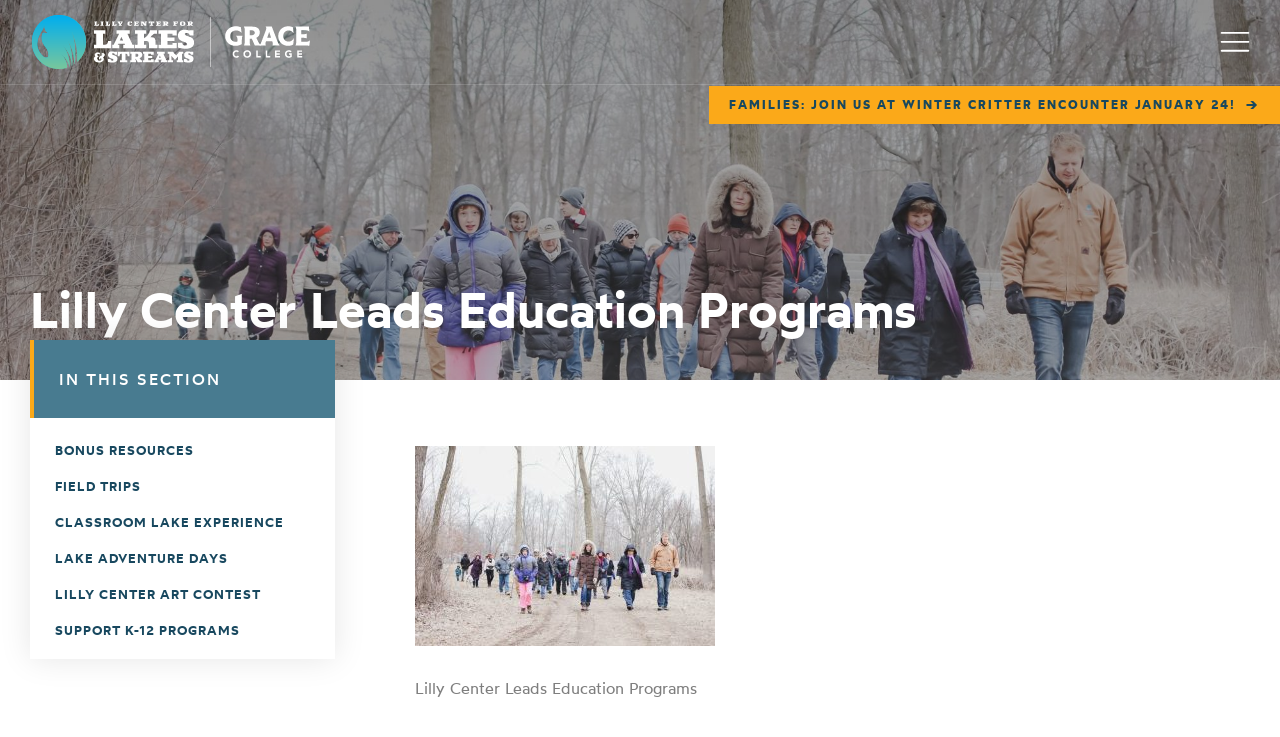

--- FILE ---
content_type: text/html; charset=UTF-8
request_url: https://lakes.grace.edu/education/img_2797/
body_size: 15841
content:
<!DOCTYPE html>
<html>

<head>
	<meta charset="utf-8" />
	<title>Lilly Center Leads Education Programs - Lilly Center for Lakes &amp; Streams</title>

		<link rel="stylesheet" type="text/css" href="https://lakes.grace.edu/wp-content/themes/lakes-streams/src/css/main.css?v=1767902196150" media="screen" />
	
	<link href="https://lakes.grace.edu/wp-content/themes/lakes-streams/src/favicon.png" rel="shortcut icon" type="image/x-icon" />
	<meta name="viewport" content="width=device-width, initial-scale=1.0">

	<!-- Global Analytics -->
	<script async src="https://www.googletagmanager.com/gtag/js?id=UA-121890363-1"></script>
	<script>
	  window.dataLayer = window.dataLayer || [];
	  function gtag(){dataLayer.push(arguments);}
	  gtag('js', new Date());

	  gtag('config', 'UA-121890363-1');
	</script>
	<!-- end Google Analytics -->

	<!-- Facebook Pixel Code -->
	<script>
		!function(f,b,e,v,n,t,s)
		{if(f.fbq)return;n=f.fbq=function(){n.callMethod?
		n.callMethod.apply(n,arguments):n.queue.push(arguments)};
		if(!f._fbq)f._fbq=n;n.push=n;n.loaded=!0;n.version='2.0';
		n.queue=[];t=b.createElement(e);t.async=!0;
		t.src=v;s=b.getElementsByTagName(e)[0];
		s.parentNode.insertBefore(t,s)}(window, document,'script',
		'https://connect.facebook.net/en_US/fbevents.js');
		fbq('init', '665775464261284');
		fbq('track', 'PageView');
	</script>
	<noscript>
		<img height="1" width="1" style="display:none" 
				src="https://www.facebook.com/tr?id=665775464261284&ev=PageView&noscript=1"/>
	</noscript>
	<!-- End Facebook Pixel Code -->

	<meta name='robots' content='index, follow, max-image-preview:large, max-snippet:-1, max-video-preview:-1' />

	<!-- This site is optimized with the Yoast SEO Premium plugin v26.6 (Yoast SEO v26.6) - https://yoast.com/wordpress/plugins/seo/ -->
	<link rel="canonical" href="https://lakes.grace.edu/education/img_2797/" />
	<meta property="og:locale" content="en_US" />
	<meta property="og:type" content="article" />
	<meta property="og:title" content="Lilly Center Leads Education Programs - Lilly Center for Lakes &amp; Streams" />
	<meta property="og:description" content="Lilly Center Leads Education Programs" />
	<meta property="og:url" content="https://lakes.grace.edu/education/img_2797/" />
	<meta property="og:site_name" content="Lilly Center for Lakes &amp; Streams" />
	<meta property="article:publisher" content="https://www.facebook.com/CenterforLakes" />
	<meta property="article:modified_time" content="2023-06-05T15:05:28+00:00" />
	<meta property="og:image" content="https://lakes.grace.edu/education/img_2797" />
	<meta property="og:image:width" content="2048" />
	<meta property="og:image:height" content="1365" />
	<meta property="og:image:type" content="image/jpeg" />
	<meta name="twitter:card" content="summary_large_image" />
	<meta name="twitter:site" content="@CenterforLakes" />
	<script type="application/ld+json" class="yoast-schema-graph">{"@context":"https://schema.org","@graph":[{"@type":"WebPage","@id":"https://lakes.grace.edu/education/img_2797/","url":"https://lakes.grace.edu/education/img_2797/","name":"Lilly Center Leads Education Programs - Lilly Center for Lakes &amp; Streams","isPartOf":{"@id":"https://lakes.grace.edu/#website"},"primaryImageOfPage":{"@id":"https://lakes.grace.edu/education/img_2797/#primaryimage"},"image":{"@id":"https://lakes.grace.edu/education/img_2797/#primaryimage"},"thumbnailUrl":"https://lakes.grace.edu/wp-content/uploads/2019/10/IMG_2797.jpg","datePublished":"2019-10-31T17:10:39+00:00","dateModified":"2023-06-05T15:05:28+00:00","breadcrumb":{"@id":"https://lakes.grace.edu/education/img_2797/#breadcrumb"},"inLanguage":"en-US","potentialAction":[{"@type":"ReadAction","target":["https://lakes.grace.edu/education/img_2797/"]}]},{"@type":"ImageObject","inLanguage":"en-US","@id":"https://lakes.grace.edu/education/img_2797/#primaryimage","url":"https://lakes.grace.edu/wp-content/uploads/2019/10/IMG_2797.jpg","contentUrl":"https://lakes.grace.edu/wp-content/uploads/2019/10/IMG_2797.jpg","width":2048,"height":1365,"caption":"Lilly Center Leads Education Programs"},{"@type":"BreadcrumbList","@id":"https://lakes.grace.edu/education/img_2797/#breadcrumb","itemListElement":[{"@type":"ListItem","position":1,"name":"Home","item":"https://lakes.grace.edu/"},{"@type":"ListItem","position":2,"name":"Education","item":"https://lakes.grace.edu/education/"},{"@type":"ListItem","position":3,"name":"Lilly Center Leads Education Programs"}]},{"@type":"WebSite","@id":"https://lakes.grace.edu/#website","url":"https://lakes.grace.edu/","name":"Lilly Center for Lakes &amp; Streams","description":"Making the lakes and streams of Kosciusko County, IN, clean, healthy, safe and beautiful.","publisher":{"@id":"https://lakes.grace.edu/#organization"},"potentialAction":[{"@type":"SearchAction","target":{"@type":"EntryPoint","urlTemplate":"https://lakes.grace.edu/?s={search_term_string}"},"query-input":{"@type":"PropertyValueSpecification","valueRequired":true,"valueName":"search_term_string"}}],"inLanguage":"en-US"},{"@type":"Organization","@id":"https://lakes.grace.edu/#organization","name":"Lilly Center for Lakes & Streams","url":"https://lakes.grace.edu/","logo":{"@type":"ImageObject","inLanguage":"en-US","@id":"https://lakes.grace.edu/#/schema/logo/image/","url":"https://lakes.grace.edu/wp-content/uploads/2018/06/LCFLS_Vertical_Full-Color_RGB.png","contentUrl":"https://lakes.grace.edu/wp-content/uploads/2018/06/LCFLS_Vertical_Full-Color_RGB.png","width":485,"height":500,"caption":"Lilly Center for Lakes & Streams"},"image":{"@id":"https://lakes.grace.edu/#/schema/logo/image/"},"sameAs":["https://www.facebook.com/CenterforLakes","https://x.com/CenterforLakes"]}]}</script>
	<!-- / Yoast SEO Premium plugin. -->


<link rel="alternate" title="oEmbed (JSON)" type="application/json+oembed" href="https://lakes.grace.edu/wp-json/oembed/1.0/embed?url=https%3A%2F%2Flakes.grace.edu%2Feducation%2Fimg_2797%2F" />
<link rel="alternate" title="oEmbed (XML)" type="text/xml+oembed" href="https://lakes.grace.edu/wp-json/oembed/1.0/embed?url=https%3A%2F%2Flakes.grace.edu%2Feducation%2Fimg_2797%2F&#038;format=xml" />
<style id='wp-img-auto-sizes-contain-inline-css' type='text/css'>
img:is([sizes=auto i],[sizes^="auto," i]){contain-intrinsic-size:3000px 1500px}
/*# sourceURL=wp-img-auto-sizes-contain-inline-css */
</style>
<style id='wp-emoji-styles-inline-css' type='text/css'>

	img.wp-smiley, img.emoji {
		display: inline !important;
		border: none !important;
		box-shadow: none !important;
		height: 1em !important;
		width: 1em !important;
		margin: 0 0.07em !important;
		vertical-align: -0.1em !important;
		background: none !important;
		padding: 0 !important;
	}
/*# sourceURL=wp-emoji-styles-inline-css */
</style>
<style id='wp-block-library-inline-css' type='text/css'>
:root{--wp-block-synced-color:#7a00df;--wp-block-synced-color--rgb:122,0,223;--wp-bound-block-color:var(--wp-block-synced-color);--wp-editor-canvas-background:#ddd;--wp-admin-theme-color:#007cba;--wp-admin-theme-color--rgb:0,124,186;--wp-admin-theme-color-darker-10:#006ba1;--wp-admin-theme-color-darker-10--rgb:0,107,160.5;--wp-admin-theme-color-darker-20:#005a87;--wp-admin-theme-color-darker-20--rgb:0,90,135;--wp-admin-border-width-focus:2px}@media (min-resolution:192dpi){:root{--wp-admin-border-width-focus:1.5px}}.wp-element-button{cursor:pointer}:root .has-very-light-gray-background-color{background-color:#eee}:root .has-very-dark-gray-background-color{background-color:#313131}:root .has-very-light-gray-color{color:#eee}:root .has-very-dark-gray-color{color:#313131}:root .has-vivid-green-cyan-to-vivid-cyan-blue-gradient-background{background:linear-gradient(135deg,#00d084,#0693e3)}:root .has-purple-crush-gradient-background{background:linear-gradient(135deg,#34e2e4,#4721fb 50%,#ab1dfe)}:root .has-hazy-dawn-gradient-background{background:linear-gradient(135deg,#faaca8,#dad0ec)}:root .has-subdued-olive-gradient-background{background:linear-gradient(135deg,#fafae1,#67a671)}:root .has-atomic-cream-gradient-background{background:linear-gradient(135deg,#fdd79a,#004a59)}:root .has-nightshade-gradient-background{background:linear-gradient(135deg,#330968,#31cdcf)}:root .has-midnight-gradient-background{background:linear-gradient(135deg,#020381,#2874fc)}:root{--wp--preset--font-size--normal:16px;--wp--preset--font-size--huge:42px}.has-regular-font-size{font-size:1em}.has-larger-font-size{font-size:2.625em}.has-normal-font-size{font-size:var(--wp--preset--font-size--normal)}.has-huge-font-size{font-size:var(--wp--preset--font-size--huge)}.has-text-align-center{text-align:center}.has-text-align-left{text-align:left}.has-text-align-right{text-align:right}.has-fit-text{white-space:nowrap!important}#end-resizable-editor-section{display:none}.aligncenter{clear:both}.items-justified-left{justify-content:flex-start}.items-justified-center{justify-content:center}.items-justified-right{justify-content:flex-end}.items-justified-space-between{justify-content:space-between}.screen-reader-text{border:0;clip-path:inset(50%);height:1px;margin:-1px;overflow:hidden;padding:0;position:absolute;width:1px;word-wrap:normal!important}.screen-reader-text:focus{background-color:#ddd;clip-path:none;color:#444;display:block;font-size:1em;height:auto;left:5px;line-height:normal;padding:15px 23px 14px;text-decoration:none;top:5px;width:auto;z-index:100000}html :where(.has-border-color){border-style:solid}html :where([style*=border-top-color]){border-top-style:solid}html :where([style*=border-right-color]){border-right-style:solid}html :where([style*=border-bottom-color]){border-bottom-style:solid}html :where([style*=border-left-color]){border-left-style:solid}html :where([style*=border-width]){border-style:solid}html :where([style*=border-top-width]){border-top-style:solid}html :where([style*=border-right-width]){border-right-style:solid}html :where([style*=border-bottom-width]){border-bottom-style:solid}html :where([style*=border-left-width]){border-left-style:solid}html :where(img[class*=wp-image-]){height:auto;max-width:100%}:where(figure){margin:0 0 1em}html :where(.is-position-sticky){--wp-admin--admin-bar--position-offset:var(--wp-admin--admin-bar--height,0px)}@media screen and (max-width:600px){html :where(.is-position-sticky){--wp-admin--admin-bar--position-offset:0px}}

/*# sourceURL=wp-block-library-inline-css */
</style><style id='global-styles-inline-css' type='text/css'>
:root{--wp--preset--aspect-ratio--square: 1;--wp--preset--aspect-ratio--4-3: 4/3;--wp--preset--aspect-ratio--3-4: 3/4;--wp--preset--aspect-ratio--3-2: 3/2;--wp--preset--aspect-ratio--2-3: 2/3;--wp--preset--aspect-ratio--16-9: 16/9;--wp--preset--aspect-ratio--9-16: 9/16;--wp--preset--color--black: #000000;--wp--preset--color--cyan-bluish-gray: #abb8c3;--wp--preset--color--white: #ffffff;--wp--preset--color--pale-pink: #f78da7;--wp--preset--color--vivid-red: #cf2e2e;--wp--preset--color--luminous-vivid-orange: #ff6900;--wp--preset--color--luminous-vivid-amber: #fcb900;--wp--preset--color--light-green-cyan: #7bdcb5;--wp--preset--color--vivid-green-cyan: #00d084;--wp--preset--color--pale-cyan-blue: #8ed1fc;--wp--preset--color--vivid-cyan-blue: #0693e3;--wp--preset--color--vivid-purple: #9b51e0;--wp--preset--gradient--vivid-cyan-blue-to-vivid-purple: linear-gradient(135deg,rgb(6,147,227) 0%,rgb(155,81,224) 100%);--wp--preset--gradient--light-green-cyan-to-vivid-green-cyan: linear-gradient(135deg,rgb(122,220,180) 0%,rgb(0,208,130) 100%);--wp--preset--gradient--luminous-vivid-amber-to-luminous-vivid-orange: linear-gradient(135deg,rgb(252,185,0) 0%,rgb(255,105,0) 100%);--wp--preset--gradient--luminous-vivid-orange-to-vivid-red: linear-gradient(135deg,rgb(255,105,0) 0%,rgb(207,46,46) 100%);--wp--preset--gradient--very-light-gray-to-cyan-bluish-gray: linear-gradient(135deg,rgb(238,238,238) 0%,rgb(169,184,195) 100%);--wp--preset--gradient--cool-to-warm-spectrum: linear-gradient(135deg,rgb(74,234,220) 0%,rgb(151,120,209) 20%,rgb(207,42,186) 40%,rgb(238,44,130) 60%,rgb(251,105,98) 80%,rgb(254,248,76) 100%);--wp--preset--gradient--blush-light-purple: linear-gradient(135deg,rgb(255,206,236) 0%,rgb(152,150,240) 100%);--wp--preset--gradient--blush-bordeaux: linear-gradient(135deg,rgb(254,205,165) 0%,rgb(254,45,45) 50%,rgb(107,0,62) 100%);--wp--preset--gradient--luminous-dusk: linear-gradient(135deg,rgb(255,203,112) 0%,rgb(199,81,192) 50%,rgb(65,88,208) 100%);--wp--preset--gradient--pale-ocean: linear-gradient(135deg,rgb(255,245,203) 0%,rgb(182,227,212) 50%,rgb(51,167,181) 100%);--wp--preset--gradient--electric-grass: linear-gradient(135deg,rgb(202,248,128) 0%,rgb(113,206,126) 100%);--wp--preset--gradient--midnight: linear-gradient(135deg,rgb(2,3,129) 0%,rgb(40,116,252) 100%);--wp--preset--font-size--small: 13px;--wp--preset--font-size--medium: 20px;--wp--preset--font-size--large: 36px;--wp--preset--font-size--x-large: 42px;--wp--preset--spacing--20: 0.44rem;--wp--preset--spacing--30: 0.67rem;--wp--preset--spacing--40: 1rem;--wp--preset--spacing--50: 1.5rem;--wp--preset--spacing--60: 2.25rem;--wp--preset--spacing--70: 3.38rem;--wp--preset--spacing--80: 5.06rem;--wp--preset--shadow--natural: 6px 6px 9px rgba(0, 0, 0, 0.2);--wp--preset--shadow--deep: 12px 12px 50px rgba(0, 0, 0, 0.4);--wp--preset--shadow--sharp: 6px 6px 0px rgba(0, 0, 0, 0.2);--wp--preset--shadow--outlined: 6px 6px 0px -3px rgb(255, 255, 255), 6px 6px rgb(0, 0, 0);--wp--preset--shadow--crisp: 6px 6px 0px rgb(0, 0, 0);}:where(.is-layout-flex){gap: 0.5em;}:where(.is-layout-grid){gap: 0.5em;}body .is-layout-flex{display: flex;}.is-layout-flex{flex-wrap: wrap;align-items: center;}.is-layout-flex > :is(*, div){margin: 0;}body .is-layout-grid{display: grid;}.is-layout-grid > :is(*, div){margin: 0;}:where(.wp-block-columns.is-layout-flex){gap: 2em;}:where(.wp-block-columns.is-layout-grid){gap: 2em;}:where(.wp-block-post-template.is-layout-flex){gap: 1.25em;}:where(.wp-block-post-template.is-layout-grid){gap: 1.25em;}.has-black-color{color: var(--wp--preset--color--black) !important;}.has-cyan-bluish-gray-color{color: var(--wp--preset--color--cyan-bluish-gray) !important;}.has-white-color{color: var(--wp--preset--color--white) !important;}.has-pale-pink-color{color: var(--wp--preset--color--pale-pink) !important;}.has-vivid-red-color{color: var(--wp--preset--color--vivid-red) !important;}.has-luminous-vivid-orange-color{color: var(--wp--preset--color--luminous-vivid-orange) !important;}.has-luminous-vivid-amber-color{color: var(--wp--preset--color--luminous-vivid-amber) !important;}.has-light-green-cyan-color{color: var(--wp--preset--color--light-green-cyan) !important;}.has-vivid-green-cyan-color{color: var(--wp--preset--color--vivid-green-cyan) !important;}.has-pale-cyan-blue-color{color: var(--wp--preset--color--pale-cyan-blue) !important;}.has-vivid-cyan-blue-color{color: var(--wp--preset--color--vivid-cyan-blue) !important;}.has-vivid-purple-color{color: var(--wp--preset--color--vivid-purple) !important;}.has-black-background-color{background-color: var(--wp--preset--color--black) !important;}.has-cyan-bluish-gray-background-color{background-color: var(--wp--preset--color--cyan-bluish-gray) !important;}.has-white-background-color{background-color: var(--wp--preset--color--white) !important;}.has-pale-pink-background-color{background-color: var(--wp--preset--color--pale-pink) !important;}.has-vivid-red-background-color{background-color: var(--wp--preset--color--vivid-red) !important;}.has-luminous-vivid-orange-background-color{background-color: var(--wp--preset--color--luminous-vivid-orange) !important;}.has-luminous-vivid-amber-background-color{background-color: var(--wp--preset--color--luminous-vivid-amber) !important;}.has-light-green-cyan-background-color{background-color: var(--wp--preset--color--light-green-cyan) !important;}.has-vivid-green-cyan-background-color{background-color: var(--wp--preset--color--vivid-green-cyan) !important;}.has-pale-cyan-blue-background-color{background-color: var(--wp--preset--color--pale-cyan-blue) !important;}.has-vivid-cyan-blue-background-color{background-color: var(--wp--preset--color--vivid-cyan-blue) !important;}.has-vivid-purple-background-color{background-color: var(--wp--preset--color--vivid-purple) !important;}.has-black-border-color{border-color: var(--wp--preset--color--black) !important;}.has-cyan-bluish-gray-border-color{border-color: var(--wp--preset--color--cyan-bluish-gray) !important;}.has-white-border-color{border-color: var(--wp--preset--color--white) !important;}.has-pale-pink-border-color{border-color: var(--wp--preset--color--pale-pink) !important;}.has-vivid-red-border-color{border-color: var(--wp--preset--color--vivid-red) !important;}.has-luminous-vivid-orange-border-color{border-color: var(--wp--preset--color--luminous-vivid-orange) !important;}.has-luminous-vivid-amber-border-color{border-color: var(--wp--preset--color--luminous-vivid-amber) !important;}.has-light-green-cyan-border-color{border-color: var(--wp--preset--color--light-green-cyan) !important;}.has-vivid-green-cyan-border-color{border-color: var(--wp--preset--color--vivid-green-cyan) !important;}.has-pale-cyan-blue-border-color{border-color: var(--wp--preset--color--pale-cyan-blue) !important;}.has-vivid-cyan-blue-border-color{border-color: var(--wp--preset--color--vivid-cyan-blue) !important;}.has-vivid-purple-border-color{border-color: var(--wp--preset--color--vivid-purple) !important;}.has-vivid-cyan-blue-to-vivid-purple-gradient-background{background: var(--wp--preset--gradient--vivid-cyan-blue-to-vivid-purple) !important;}.has-light-green-cyan-to-vivid-green-cyan-gradient-background{background: var(--wp--preset--gradient--light-green-cyan-to-vivid-green-cyan) !important;}.has-luminous-vivid-amber-to-luminous-vivid-orange-gradient-background{background: var(--wp--preset--gradient--luminous-vivid-amber-to-luminous-vivid-orange) !important;}.has-luminous-vivid-orange-to-vivid-red-gradient-background{background: var(--wp--preset--gradient--luminous-vivid-orange-to-vivid-red) !important;}.has-very-light-gray-to-cyan-bluish-gray-gradient-background{background: var(--wp--preset--gradient--very-light-gray-to-cyan-bluish-gray) !important;}.has-cool-to-warm-spectrum-gradient-background{background: var(--wp--preset--gradient--cool-to-warm-spectrum) !important;}.has-blush-light-purple-gradient-background{background: var(--wp--preset--gradient--blush-light-purple) !important;}.has-blush-bordeaux-gradient-background{background: var(--wp--preset--gradient--blush-bordeaux) !important;}.has-luminous-dusk-gradient-background{background: var(--wp--preset--gradient--luminous-dusk) !important;}.has-pale-ocean-gradient-background{background: var(--wp--preset--gradient--pale-ocean) !important;}.has-electric-grass-gradient-background{background: var(--wp--preset--gradient--electric-grass) !important;}.has-midnight-gradient-background{background: var(--wp--preset--gradient--midnight) !important;}.has-small-font-size{font-size: var(--wp--preset--font-size--small) !important;}.has-medium-font-size{font-size: var(--wp--preset--font-size--medium) !important;}.has-large-font-size{font-size: var(--wp--preset--font-size--large) !important;}.has-x-large-font-size{font-size: var(--wp--preset--font-size--x-large) !important;}
/*# sourceURL=global-styles-inline-css */
</style>

<style id='classic-theme-styles-inline-css' type='text/css'>
/*! This file is auto-generated */
.wp-block-button__link{color:#fff;background-color:#32373c;border-radius:9999px;box-shadow:none;text-decoration:none;padding:calc(.667em + 2px) calc(1.333em + 2px);font-size:1.125em}.wp-block-file__button{background:#32373c;color:#fff;text-decoration:none}
/*# sourceURL=/wp-includes/css/classic-themes.min.css */
</style>
<link rel='stylesheet' id='tablepress-default-css' href='https://lakes.grace.edu/wp-content/plugins/tablepress/css/build/default.css?ver=3.2.6' type='text/css' media='all' />
<link rel="https://api.w.org/" href="https://lakes.grace.edu/wp-json/" /><link rel="alternate" title="JSON" type="application/json" href="https://lakes.grace.edu/wp-json/wp/v2/media/12474" /><link rel="EditURI" type="application/rsd+xml" title="RSD" href="https://lakes.grace.edu/xmlrpc.php?rsd" />
<link rel='shortlink' href='https://lakes.grace.edu/?p=12474' />

		<script>
		(function(h,o,t,j,a,r){
			h.hj=h.hj||function(){(h.hj.q=h.hj.q||[]).push(arguments)};
			h._hjSettings={hjid:2540081,hjsv:5};
			a=o.getElementsByTagName('head')[0];
			r=o.createElement('script');r.async=1;
			r.src=t+h._hjSettings.hjid+j+h._hjSettings.hjsv;
			a.appendChild(r);
		})(window,document,'//static.hotjar.com/c/hotjar-','.js?sv=');
		</script>
		<link rel="icon" href="https://lakes.grace.edu/wp-content/uploads/2018/06/cropped-LS-Icon-150x150.png" sizes="32x32" />
<link rel="icon" href="https://lakes.grace.edu/wp-content/uploads/2018/06/cropped-LS-Icon-300x300.png" sizes="192x192" />
<link rel="apple-touch-icon" href="https://lakes.grace.edu/wp-content/uploads/2018/06/cropped-LS-Icon-300x300.png" />
<meta name="msapplication-TileImage" content="https://lakes.grace.edu/wp-content/uploads/2018/06/cropped-LS-Icon-300x300.png" />

</head>


<body class="attachment wp-singular attachment-template-default attachmentid-12474 attachment-jpeg wp-theme-lakes-streamssrc" data-page="img_2797">
	<header class="c-header">
				<nav class="c-nav" data-nav>
	<a href="/" class="c-nav__logo">
		<span class="u-hide-visually">Lilly Center for Lakes &amp; Streams</span>
		
<svg id="Layer_2" xmlns="http://www.w3.org/2000/svg" xmlns:xlink="http://www.w3.org/1999/xlink" viewBox="0 0 331.11 64.09">
  <defs>
    <style>
      .cls-1 {
        fill: url(#linear-gradient-2);
      }

      .cls-2 {
        fill: url(#linear-gradient);
      }

      .cls-3 {
        fill: #fff;
      }

      .cls-4 {
        clip-path: url(#clippath);
      }
    </style>
    <linearGradient id="linear-gradient" x1="2.17" y1="32.04" x2="66.26" y2="32.04" gradientUnits="userSpaceOnUse">
      <stop offset="0" stop-color="#00aeef"/>
      <stop offset="1" stop-color="#7ac79b"/>
    </linearGradient>
    <clipPath id="clippath">
      <path class="cls-2" d="M16.16,49.6C0,35.56,14.68,17.97,14.68,17.97l2.77-6.6c-.3.86-.73,2.83.2,5.69,1.27,3.9,4.2,4.47,4.2,4.47l-6.64-.43s-3.11,5.62,0,12.1c3.08,6.41,5.21,5.13,6.48,12.58.65,3.78-.79,4.71-2.36,4.71-1.52,0-3.18-.88-3.18-.88M17.65,10.89l-.2.48c.11-.31.2-.48.2-.48M2.17,32.04c0,17.7,14.35,32.04,32.04,32.04,3.38,0,6.63-.53,9.68-1.51-.04-3.12-.86-10.51-7.09-16.16,0,0,8.94,7.12,9.71,15.18.14-.06.28-.11.41-.17h-.1s.52-15.48-7.98-25.16c0,0,10.84,10.72,10.66,23.9.1-.05.2-.1.3-.15.25-6.36.05-20.56-5.62-30.56,0,0,8.48,12.84,8.38,28.82.12-.08.23-.16.35-.24.61-6.39,1.81-25.48-3.79-38.59,0,0,8.22,16.29,6.71,36.23,6.41-5.86,10.43-14.28,10.43-23.65C66.26,14.34,51.91,0,34.22,0S2.17,14.34,2.17,32.04"/>
    </clipPath>
    <linearGradient id="linear-gradient-2" x1="-742.92" y1="147.83" x2="-741.95" y2="147.83" gradientTransform="translate(-9738.6 49107.81) rotate(90) scale(66.1 -66.1)" xlink:href="#linear-gradient"/>
  </defs>
  <g id="Layer_1-2" data-name="Layer_1">
    <rect class="cls-3" x="213.11" y="2.22" width=".6" height="59.65"/>
    <g>
      <path class="cls-3" d="M96.09,30.97h-3.78c-.26,2.38-1.13,4.35-3.93,4.35h-2.16v-13.1h2.83v-4.2h-13.46v4.2h2.83v13.1h-2.83v4.2h20.5v-8.55Z"/>
      <path class="cls-3" d="M98.84,35.32h-1.72v4.2h8.55v-4.2h-1.93l.52-1.1h7.73l.51,1.1h-2.13v4.2h12.76v-4.2h-1.88l-6.09-13.1h2.9v-4.2h-15.66v4.2h2.95l-6.52,13.1ZM108.11,26.01l2.05,4.38h-4.11l2.05-4.38Z"/>
      <path class="cls-3" d="M150.73,39.52v-4.2h-2.29v-4.06c0-3.45-1.33-4.81-4.39-4.81h-1.8c2.49-2.99,4.57-4.23,4.57-4.23h3.31v-4.2h-8.19c-.67,4.29-4.03,7.77-7.16,9.71v-5.51h2.83v-4.2h-13.46v4.2h2.82v13.1h-2.82v4.2h13.46v-4.2h-2.83v-4.35h3.36c2.08,0,2.49,1.33,2.49,3.42v5.13h10.09Z"/>
      <polygon class="cls-3" points="173.64 24.45 173.64 18.01 151.96 18.01 151.96 22.22 154.79 22.22 154.79 35.32 151.96 35.32 151.96 39.52 173.64 39.52 173.64 33.09 168.4 33.09 168.4 35.32 162.6 35.32 162.6 30.82 170.84 30.82 170.84 26.82 162.6 26.82 162.6 22.22 168.4 22.22 168.4 24.45 173.64 24.45"/>
      <path class="cls-3" d="M185.01,21.2c2.11,0,3.83,1.48,3.83,3.25h4.44v-6.43h-4.78l-.28.58s-1.77-1.1-5.31-1.1c-4.42,0-7.99,2.06-7.99,7.25,0,7.71,10.94,6.44,10.94,9.77,0,.81-.51,1.8-2.21,1.8-3.59,0-3.62-3.42-3.62-3.42h-5.04v5.71s3.52,1.42,9.27,1.42,9.84-2.2,9.84-7.65c0-7.97-11.04-6.46-11.04-9.71,0-1.22,1.16-1.45,1.95-1.45Z"/>
      <path class="cls-3" d="M87.68,45.68c-.41-.32-.88-.47-1.43-.47-.3,0-.59.06-.89.17-.29.12-.53.27-.71.47-.2.21-.3.43-.3.67,0,.1.03.18.09.25.06.07.13.1.22.1.04,0,.07,0,.1-.02.14-.06.23-.09.27-.09.09,0,.17.04.24.13.07.08.1.18.1.29,0,.2-.09.39-.26.57-.15.16-.55.37-1.19.64-.81.33-1.42.76-1.84,1.3-.42.53-.64,1.14-.64,1.81,0,.32.06.59.19.83.13.24.28.35.45.35.14,0,.27-.12.4-.37.29-.57.64-.85,1.05-.85.26,0,.48.1.67.29.18.19.27.42.27.68,0,.55-.2,1-.61,1.36-.46.4-.98.6-1.57.6-.44,0-.86-.13-1.27-.41-.45-.29-.82-.7-1.1-1.23-.31-.58-.46-1.15-.46-1.71,0-.46.12-.71.35-.75.39-.06.67-.14.81-.23.33-.21.49-.55.49-1,0-.42-.15-.65-.45-.69-.37-.06-.59-.11-.67-.15-.29-.18-.44-.48-.44-.92,0-.32.08-.58.24-.79.17-.21.37-.32.62-.32s.49.09.72.26c.27.21.43.32.49.36.06.03.14.05.23.05.21,0,.4-.1.57-.29.17-.19.25-.41.25-.66,0-.42-.25-.79-.73-1.1-.49-.31-1.08-.46-1.76-.46-.42,0-.85.07-1.29.22-.44.15-.83.35-1.16.6-.35.27-.63.61-.84,1.01-.21.4-.31.81-.31,1.22s.15.9.45,1.48c.05.09.07.17.07.22,0,.1-.09.2-.27.31-.26.15-.5.36-.73.65-.39.48-.58,1.05-.58,1.72,0,.62.14,1.2.41,1.75.41.84.99,1.48,1.74,1.92,1.04.61,2.29.92,3.76.92,1.11,0,2.11-.19,3-.56,1.07-.44,1.87-1.07,2.39-1.89.35-.54.53-1.07.53-1.59,0-.31-.07-.6-.19-.87-.13-.27-.31-.48-.53-.64-.24-.16-.36-.31-.36-.42,0-.16.18-.35.54-.57.5-.3.89-.67,1.18-1.12.29-.45.43-.91.43-1.4,0-.33-.07-.64-.2-.93-.13-.3-.31-.53-.54-.71Z"/>
      <path class="cls-3" d="M96.98,46.26c0-.71.68-.85,1.14-.85,1.23,0,2.24.87,2.24,1.9h2.61v-3.78h-2.8l-.17.34s-1.04-.65-3.12-.65c-2.59,0-4.68,1.21-4.68,4.25,0,4.53,6.42,3.78,6.42,5.73,0,.48-.3,1.06-1.3,1.06-2.11,0-2.12-2.01-2.12-2.01h-2.96v3.35s2.07.83,5.44.83,5.77-1.29,5.77-4.49c0-4.68-6.48-3.79-6.48-5.7Z"/>
      <path class="cls-3" d="M103.68,48.81h2.22c.15-1.4.36-2.81,2-2.81h.51v7.69h-2.11v2.46h8.8v-2.46h-2.11v-7.69h.51c1.64,0,1.85,1.41,2.01,2.81h2.21v-5.27h-14.05v5.27Z"/>
      <path class="cls-3" d="M129.5,51.09c1.58-.37,3.21-1.38,3.21-3.78,0-3.27-2.25-3.78-5.35-3.78h-8.95v2.47h1.66v7.69h-1.66v2.46h7.05v-2.46h-.81v-2.24l2.86,4.71h5.23v-2.46h-1.4l-1.84-2.6ZM125.99,49.63h-1.34v-3.62h1.64c1.31,0,1.7.71,1.7,1.66,0,1.48-.77,1.96-2,1.96Z"/>
      <polygon class="cls-3" points="133.57 46 135.23 46 135.23 53.69 133.57 53.69 133.57 56.16 146.29 56.16 146.29 52.38 143.21 52.38 143.21 53.69 139.81 53.69 139.81 51.06 144.64 51.06 144.64 48.71 139.81 48.71 139.81 46 143.21 46 143.21 47.31 146.29 47.31 146.29 43.54 133.57 43.54 133.57 46"/>
      <path class="cls-3" d="M157.71,46h1.7v-2.47h-9.19v2.47h1.73l-3.83,7.69h-1.01v2.46h5.02v-2.46h-1.13l.3-.65h4.54l.3.65h-1.25v2.46h7.49v-2.46h-1.1l-3.57-7.69ZM152.36,50.8l1.21-2.57,1.21,2.57h-2.41Z"/>
      <polygon class="cls-3" points="172.88 47.98 168.88 43.54 162.99 43.54 162.99 46 164.65 46 164.65 53.69 162.99 53.69 162.99 56.16 169.08 56.16 169.08 53.69 167.42 53.69 167.42 48.71 171.49 53.23 175.14 48.89 175.14 53.69 173.48 53.69 173.48 56.16 181.37 56.16 181.37 53.69 179.71 53.69 179.71 46 181.37 46 181.37 43.54 176.61 43.54 172.88 47.98"/>
      <path class="cls-3" d="M186.98,46.26c0-.71.68-.85,1.15-.85,1.24,0,2.24.87,2.24,1.9h2.61v-3.78h-2.8l-.17.34s-1.04-.65-3.12-.65c-2.59,0-4.69,1.21-4.69,4.25,0,4.53,6.42,3.78,6.42,5.73,0,.48-.3,1.06-1.3,1.06-2.11,0-2.13-2.01-2.13-2.01h-2.95v3.35s2.06.83,5.44.83,5.77-1.29,5.77-4.49c0-4.68-6.48-3.79-6.48-5.7Z"/>
      <path class="cls-3" d="M81.29,10.78h-1c-.07.55-.3,1.02-1.04,1.02h-.57v-3.06h.74v-.98h-3.55v.98h.75v3.06h-.75v.98h5.4v-2Z"/>
      <polygon class="cls-3" points="87.05 11.8 86.3 11.8 86.3 8.74 87.05 8.74 87.05 7.75 83.5 7.75 83.5 8.74 84.24 8.74 84.24 11.8 83.5 11.8 83.5 12.78 87.05 12.78 87.05 11.8"/>
      <path class="cls-3" d="M94.69,10.78h-1c-.07.55-.3,1.02-1.04,1.02h-.57v-3.06h.74v-.98h-3.55v.98h.75v3.06h-.75v.98h5.4v-2Z"/>
      <path class="cls-3" d="M102.3,10.78h-1c-.07.55-.3,1.02-1.04,1.02h-.57v-3.06h.74v-.98h-3.55v.98h.74v3.06h-.74v.98h5.4v-2Z"/>
      <path class="cls-3" d="M105.67,10.84v.95h-.75v.98h3.55v-.98h-.74v-.94s1.45-1,1.45-2.12h.43v-.98h-2.18v.98h.43c0,.76-.76,1.41-.76,1.41,0,0-.79-.65-.79-1.41h.66v-.98h-3.41v.98h.62c0,1.06,1.5,2.11,1.5,2.11Z"/>
      <path class="cls-3" d="M118.18,12.89c1.75,0,2.29-.75,2.47-1.33l-1.12-.45s-.18.66-.96.66c-.87,0-1.05-.35-1.05-1.6,0-1.06.15-1.5.97-1.5.89,0,.98.84.98.84h1.13v-1.76h-1.15l-.22.28s-.5-.39-1.62-.39c-1.49,0-2.36,1-2.36,2.53s.29,2.72,2.94,2.72Z"/>
      <polygon class="cls-3" points="128.57 11.27 127.19 11.27 127.19 11.8 125.66 11.8 125.66 10.75 127.83 10.75 127.83 9.81 125.66 9.81 125.66 8.74 127.19 8.74 127.19 9.26 128.57 9.26 128.57 7.75 122.85 7.75 122.85 8.74 123.6 8.74 123.6 11.8 122.85 11.8 122.85 12.78 128.57 12.78 128.57 11.27"/>
      <polygon class="cls-3" points="133.62 11.8 132.88 11.8 132.88 9.55 135.41 12.78 137.57 12.78 137.57 8.74 138.32 8.74 138.32 7.75 135.6 7.75 135.6 8.74 136.35 8.74 136.35 10.69 134.04 7.75 130.91 7.75 130.91 8.74 131.65 8.74 131.65 11.8 130.91 11.8 130.91 12.78 133.62 12.78 133.62 11.8"/>
      <path class="cls-3" d="M142.42,8.74h.23v3.06h-.95v.98h3.96v-.98h-.95v-3.06h.23c.74,0,.83.56.9,1.12h1v-2.1h-6.31v2.1h1c.07-.56.16-1.12.9-1.12Z"/>
      <polygon class="cls-3" points="154.76 11.27 153.38 11.27 153.38 11.8 151.84 11.8 151.84 10.75 154.02 10.75 154.02 9.81 151.84 9.81 151.84 8.74 153.38 8.74 153.38 9.26 154.76 9.26 154.76 7.75 149.04 7.75 149.04 8.74 149.79 8.74 149.79 11.8 149.04 11.8 149.04 12.78 154.76 12.78 154.76 11.27"/>
      <path class="cls-3" d="M160.27,11.8h-.37v-.89l1.29,1.88h2.35v-.98h-.63l-.83-1.04c.71-.15,1.44-.55,1.44-1.5,0-1.3-1.01-1.5-2.4-1.5h-4.02v.98h.74v3.06h-.74v.98h3.17v-.98ZM159.9,8.74h.74c.59,0,.76.29.76.66,0,.59-.35.78-.9.78h-.6v-1.44Z"/>
      <polygon class="cls-3" points="173.22 11.8 172.14 11.8 172.14 10.75 174.31 10.75 174.31 9.81 172.14 9.81 172.14 8.73 173.67 8.73 173.67 9.26 175.05 9.26 175.05 7.75 169.33 7.75 169.33 8.73 170.08 8.73 170.08 11.8 169.33 11.8 169.33 12.78 173.22 12.78 173.22 11.8"/>
      <path class="cls-3" d="M180.51,12.89c2.18,0,3.29-.37,3.29-2.63s-1.11-2.63-3.29-2.63-3.29.37-3.29,2.63,1.11,2.63,3.29,2.63ZM179.36,10.16c0-1.17.14-1.66,1.16-1.66s1.16.49,1.16,1.66v.2c0,1.17-.14,1.66-1.16,1.66s-1.16-.49-1.16-1.66v-.2Z"/>
      <path class="cls-3" d="M189.28,11.8h-.37v-.89l1.29,1.88h2.35v-.98h-.63l-.83-1.04c.71-.15,1.44-.55,1.44-1.5,0-1.3-1.01-1.5-2.41-1.5h-4.02v.98h.74v3.06h-.74v.98h3.17v-.98ZM188.91,8.74h.74c.59,0,.76.29.76.66,0,.59-.35.78-.9.78h-.6v-1.44Z"/>
    </g>
    <g>
      <path class="cls-2" d="M16.16,49.6C0,35.56,14.68,17.97,14.68,17.97l2.77-6.6c-.3.86-.73,2.83.2,5.69,1.27,3.9,4.2,4.47,4.2,4.47l-6.64-.43s-3.11,5.62,0,12.1c3.08,6.41,5.21,5.13,6.48,12.58.65,3.78-.79,4.71-2.36,4.71-1.52,0-3.18-.88-3.18-.88M17.65,10.89l-.2.48c.11-.31.2-.48.2-.48M2.17,32.04c0,17.7,14.35,32.04,32.04,32.04,3.38,0,6.63-.53,9.68-1.51-.04-3.12-.86-10.51-7.09-16.16,0,0,8.94,7.12,9.71,15.18.14-.06.28-.11.41-.17h-.1s.52-15.48-7.98-25.16c0,0,10.84,10.72,10.66,23.9.1-.05.2-.1.3-.15.25-6.36.05-20.56-5.62-30.56,0,0,8.48,12.84,8.38,28.82.12-.08.23-.16.35-.24.61-6.39,1.81-25.48-3.79-38.59,0,0,8.22,16.29,6.71,36.23,6.41-5.86,10.43-14.28,10.43-23.65C66.26,14.34,51.91,0,34.22,0S2.17,14.34,2.17,32.04"/>
      <g class="cls-4">
        <rect class="cls-1" width="66.26" height="64.09"/>
      </g>
    </g>
    <g>
      <g>
        <path class="cls-3" d="M230.82,25.01c0-6.75,5.46-11.67,12.66-11.67,2.11,0,4.49.51,5.94,1.3l.75,6.39-.18.09c-1.39-1.51-3.35-2.77-6.06-2.77-4.31,0-7.21,2.62-7.21,6.66s2.68,6.75,6.69,6.75c.72,0,1.39-.09,1.99-.27v-1.87c0-1.81-.18-3.62-1.87-4.91l.09-.18h7.63l.09.18c-.66,1.21-.78,2.89-.78,4.91v4.85c-1.96,1.3-4.58,2.14-7.78,2.14-6.72,0-11.97-4.7-11.97-11.61Z"/>
        <path class="cls-3" d="M253.94,31.73v-13.6c0-1.69-.06-2.89-1.03-4.19l.09-.18h9.62c6.36,0,9.14,2.68,9.14,7.09,0,2.8-1.57,5.04-4.13,6.27l1.96,4.01c1.78,3.59,3.2,4.7,3.77,4.88l-.09.18h-7.36l-3.56-7.99h-2.56v3.53c0,1.39.12,2.99.78,4.28l-.09.18h-7.21l-.09-.18c.66-1.3.75-2.89.75-4.28ZM262.23,24.04c2.2,0,3.62-1.24,3.62-2.95s-1.36-2.95-3.59-2.95h-2.47v5.91h2.44Z"/>
        <path class="cls-3" d="M273.77,31.73l5.01-13.24c.57-1.51,1.18-3.41-.06-4.55l.09-.18h7.15l6.87,17.97c.54,1.42,1.39,3.05,2.35,4.28l-.09.18h-8.26l-.09-.18c.69-1.27.42-2.8-.06-4.28l-.21-.66h-7.33l-.21.66c-.42,1.27-.78,3.02-.06,4.28l-.09.18h-7.24l-.09-.18c.99-1.24,1.81-2.86,2.32-4.28ZM285.08,26.91l-2.26-6.9-2.29,6.9h4.55Z"/>
        <path class="cls-3" d="M293.58,25.01c0-6.75,5.07-11.67,11.67-11.67,1.72,0,3.92.3,5.7,1.27l.72,6.81-.18.09c-1.05-1.66-2.86-3.17-5.55-3.17-3.74,0-6.45,2.62-6.45,6.66s2.62,6.6,6.33,6.6c2.98,0,5-1.87,6.18-3.95l.15.09-.84,7.33c-1.45.93-3.5,1.54-5.94,1.54-7.18,0-11.79-4.91-11.79-11.61Z"/>
        <path class="cls-3" d="M325.65,36.19h-11.52l-.09-.18c.69-1.27.81-2.83.81-4.52v-13.02c0-1.69-.12-3.26-.81-4.52l.09-.18h10.91c1.66,0,3.59-.06,4.49-.42l.18.12.75,5.97-.18.09c-1.3-1.09-3.11-1.39-4.98-1.39h-4.61v4.67h2.14c1.42,0,3.01-.09,4.31-.6l.18.09v5.31l-.18.09c-1.3-.51-2.89-.63-4.31-.63h-2.14v4.76h5.37c1.63,0,3.47-.3,4.85-1.63l.18.09-.78,6.24-.18.09c-.93-.36-2.86-.42-4.49-.42Z"/>
      </g>
      <g>
        <path class="cls-3" d="M245.64,44.23c-.37-.44-.91-.7-1.61-.7-1.42,0-2.47,1.15-2.47,2.74s1.05,2.74,2.41,2.74c.76,0,1.37-.34,1.76-.91l1.56,1.17c-.71,1.01-1.91,1.48-3.08,1.48-2.66,0-4.59-1.74-4.59-4.47s1.94-4.47,4.59-4.47c.95,0,2.15.32,2.87,1.25l-1.44,1.18Z"/>
        <path class="cls-3" d="M256.91,41.8c2.66,0,4.59,1.74,4.59,4.47s-1.94,4.47-4.59,4.47-4.59-1.74-4.59-4.47,1.94-4.47,4.59-4.47ZM256.91,49.01c1.6,0,2.65-1.15,2.65-2.74s-1.05-2.74-2.65-2.74-2.65,1.15-2.65,2.74,1.05,2.74,2.65,2.74Z"/>
        <path class="cls-3" d="M267.59,42.01h1.88v6.78h3.48v1.73h-5.35v-8.52Z"/>
        <path class="cls-3" d="M278.67,42.01h1.88v6.78h3.48v1.73h-5.35v-8.52Z"/>
        <path class="cls-3" d="M289.76,42.01h5.78v1.73h-3.91v1.59h3.69v1.73h-3.69v1.73h4.12v1.73h-6v-8.52Z"/>
        <path class="cls-3" d="M309.59,49.93c-1.11.58-2.32.82-3.57.82-2.66,0-4.59-1.74-4.59-4.47s1.94-4.47,4.59-4.47c1.35,0,2.54.3,3.39,1.09l-1.32,1.44c-.51-.53-1.12-.81-2.07-.81-1.6,0-2.65,1.15-2.65,2.74s1.05,2.74,2.65,2.74c.82,0,1.42-.23,1.77-.42v-1.38h-1.53v-1.73h3.33v4.45Z"/>
        <path class="cls-3" d="M316.03,42.01h5.79v1.73h-3.91v1.59h3.69v1.73h-3.69v1.73h4.13v1.73h-6v-8.52Z"/>
      </g>
    </g>
  </g>
</svg>	</a>
	<ul class="c-nav__menu">
					<li class="c-nav__menu-item">
				<a href="https://lakes.grace.edu/about/" class="c-nav__menu-link">About</a>
									<div class="c-dropdown ">
  <div class="c-dropdown__left">
    <h3 class="c-dropdown__title">About</h3>
              <div class="c-dropdown__quick-fact">
                  <p class="c-dropdown__quick-fact-title">Did you know?</p>
                          <p class="c-dropdown__quick-fact-text">We operate with a team of seven regular staff and as many as 30 student staff members.</p>
              </div>
      </div>
  <div class="c-dropdown__right">
    <ul class="c-dropdown__items">
              <li class="c-dropdown__item"><a href="https://lakes.grace.edu/contact-us/" target="" class="c-dropdown__link">Contact</a></li>
              <li class="c-dropdown__item"><a href="https://lakes.grace.edu/about/news-press/" target="" class="c-dropdown__link">News &#038; Press</a></li>
              <li class="c-dropdown__item"><a href="https://lakes.grace.edu/about/staff/" target="" class="c-dropdown__link">Staff</a></li>
              <li class="c-dropdown__item"><a href="https://lakes.grace.edu/about/student-team/" target="" class="c-dropdown__link">The Student Team</a></li>
                      <div class="c-social-icons c-dropdown__social-icons">
    <figure class="c-social-icon__wrapper">
      <a href="https://twitter.com/CenterforLakes" target="_blank"><img src="https://lakes.grace.edu/wp-content/themes/lakes-streams/src/assets/icon-blue-twitter.svg" alt="" class="c-social-icon"></a>
    </figure>
    <figure class="c-social-icon__wrapper">
      <a href="https://www.facebook.com/CenterforLakes" target="_blank"><img src="https://lakes.grace.edu/wp-content/themes/lakes-streams/src/assets/icon-blue-facebook.svg" alt="" class="c-social-icon"></a>
    </figure>
    <figure class="c-social-icon__wrapper">
      <a href="https://www.instagram.com/thelillycenter/" target="_blank"><img src="https://lakes.grace.edu/wp-content/themes/lakes-streams/src/assets/icon-blue-instagram.svg" alt="" class="c-social-icon"></a>
    </figure>
    <figure class="c-social-icon__wrapper">
      <a href="https://www.youtube.com/user/KosciuskoLakesKLAS" target="_blank"><img src="https://lakes.grace.edu/wp-content/themes/lakes-streams/src/assets/icon-blue-youtube.svg" alt="" class="c-social-icon"></a>
    </figure>
  </div>
          </ul>
  </div>
</div>							</li>
					<li class="c-nav__menu-item">
				<a href="https://lakes.grace.edu/research/field-notes/" class="c-nav__menu-link">Field Notes</a>
							</li>
					<li class="c-nav__menu-item">
				<a href="https://lakes.grace.edu/research/" class="c-nav__menu-link">Research</a>
									<div class="c-dropdown ">
  <div class="c-dropdown__left">
    <h3 class="c-dropdown__title">Research</h3>
              <div class="c-dropdown__quick-fact">
                  <p class="c-dropdown__quick-fact-title">Did you know?</p>
                          <p class="c-dropdown__quick-fact-text">In 2020, there was a drop in microcystin in the 14 local lakes we sample. Eight lakes had none detected at all!</p>
              </div>
      </div>
  <div class="c-dropdown__right">
    <ul class="c-dropdown__items">
              <li class="c-dropdown__item"><a href="https://lakes.grace.edu/research/lakes/" target="" class="c-dropdown__link">Lake Directory</a></li>
              <li class="c-dropdown__item"><a href="https://lakes.grace.edu/research/original-research/" target="" class="c-dropdown__link">Original Research</a></li>
              <li class="c-dropdown__item"><a href="https://lakes.grace.edu/research/live-data/" target="" class="c-dropdown__link">Live Data</a></li>
              <li class="c-dropdown__item"><a href="https://lakes.grace.edu/research/blue-green-algae/" target="" class="c-dropdown__link">Blue-Green Algae Expert Guide</a></li>
              <li class="c-dropdown__item"><a href="https://lakes.grace.edu/research/what-is-e-coli-and-how-to-prevent-it/" target="" class="c-dropdown__link">What is E. coli</a></li>
                </ul>
  </div>
</div>							</li>
					<li class="c-nav__menu-item">
				<a href="https://lakes.grace.edu/education/" class="c-nav__menu-link">Education</a>
									<div class="c-dropdown ">
  <div class="c-dropdown__left">
    <h3 class="c-dropdown__title">Education</h3>
              <div class="c-dropdown__quick-fact">
                  <p class="c-dropdown__quick-fact-title">Did you know?</p>
                          <p class="c-dropdown__quick-fact-text">Kosciusko County is part of the Glacial Lakes region of Indiana. Most of our lakes are natural lakes that were formed by glaciers!</p>
              </div>
      </div>
  <div class="c-dropdown__right">
    <ul class="c-dropdown__items">
              <li class="c-dropdown__item"><a href="https://lakes.grace.edu/k-12-program-guide/" target="" class="c-dropdown__link">K-12 Program Guide</a></li>
              <li class="c-dropdown__item"><a href="https://lakes.grace.edu/education/classroom-lake-experience/" target="" class="c-dropdown__link">Classroom Lake Experience</a></li>
              <li class="c-dropdown__item"><a href="https://lakes.grace.edu/education/lake-adventure-days/" target="" class="c-dropdown__link">Lake Adventure Days</a></li>
              <li class="c-dropdown__item"><a href="https://lakes.grace.edu/education/art-contest/" target="" class="c-dropdown__link">Lilly Center Art Contest</a></li>
              <li class="c-dropdown__item"><a href="https://lakes.grace.edu/education/field-trips/" target="" class="c-dropdown__link">Field Trips</a></li>
              <li class="c-dropdown__item"><a href="https://lakes.grace.edu/education/resources/" target="" class="c-dropdown__link">Bonus Resources</a></li>
                </ul>
  </div>
</div>							</li>
					<li class="c-nav__menu-item">
				<a href="https://lakes.grace.edu/collaborate/" class="c-nav__menu-link">Collaborate</a>
									<div class="c-dropdown ">
  <div class="c-dropdown__left">
    <h3 class="c-dropdown__title">Collaborate</h3>
              <div class="c-dropdown__quick-fact">
                  <p class="c-dropdown__quick-fact-title">Did you know?</p>
                          <p class="c-dropdown__quick-fact-text">We collaborate with dozens of organizations, both local and statewide, to understand and protect the lakes in Kosciusko County.</p>
              </div>
      </div>
  <div class="c-dropdown__right">
    <ul class="c-dropdown__items">
              <li class="c-dropdown__item"><a href="https://lakes.grace.edu/collaborate/lake-rx-a-prescription-for-healthy-lakes/" target="" class="c-dropdown__link">Lake Rx</a></li>
              <li class="c-dropdown__item"><a href="https://lakes.grace.edu/collaborate/lake-doctor-podcast/" target="" class="c-dropdown__link">The Lake Doctor Podcast</a></li>
              <li class="c-dropdown__item"><a href="https://lakes.grace.edu/collaborate/clearly-kosciusko/" target="" class="c-dropdown__link">Clearly Kosciusko</a></li>
              <li class="c-dropdown__item"><a href="https://lakes.grace.edu/collaborate/partners/" target="" class="c-dropdown__link">Partners</a></li>
                </ul>
  </div>
</div>							</li>
					<li class="c-nav__menu-item">
				<a href="https://lakes.grace.edu/get-involved/" class="c-nav__menu-link">Get Involved</a>
									<div class="c-dropdown c-dropdown--shift">
  <div class="c-dropdown__left">
    <h3 class="c-dropdown__title">Get Involved</h3>
              <div class="c-dropdown__quick-fact">
                  <p class="c-dropdown__quick-fact-title">Did you know?</p>
                          <p class="c-dropdown__quick-fact-text">Everyone lives in a watershed! Whether or not you own lake property, your actions impact local waterways.</p>
              </div>
      </div>
  <div class="c-dropdown__right">
    <ul class="c-dropdown__items">
              <li class="c-dropdown__item"><a href="/events" target="" class="c-dropdown__link">Events</a></li>
              <li class="c-dropdown__item"><a href="https://lakes.grace.edu/get-involved/what-can-i-do/" target="" class="c-dropdown__link">What Can I Do?</a></li>
              <li class="c-dropdown__item"><a href="https://lakes.grace.edu/15years/" target="" class="c-dropdown__link">15th Anniversary Celebration</a></li>
              <li class="c-dropdown__item"><a href="https://lakes.grace.edu/get-involved/workwithus/" target="" class="c-dropdown__link">Volunteer &#038; Careers</a></li>
              <li class="c-dropdown__item"><a href="https://forms.aweber.com/form/83/118972383.htm" target="" class="c-dropdown__link">Sign up for our e-newsletter</a></li>
                </ul>
  </div>
</div>							</li>
					<li class="c-nav__menu-item">
				<a href="https://lakes.grace.edu/ways-to-give/" class="c-nav__menu-link">Ways to Give</a>
							</li>
				<li class="c-nav__menu-item">
			<button class="c-nav__search-toggle" data-nav-search-toggle>
				<svg width="18" height="18" viewBox="0 0 18 18" fill="none" xmlns="http://www.w3.org/2000/svg">
<path fill-rule="evenodd" clip-rule="evenodd" d="M7.30723 14.6102C3.27156 14.6102 0 11.3396 0 7.30511C0 3.27061 3.27156 0 7.30723 0C11.3429 0 14.6145 3.27061 14.6145 7.30511C14.6145 8.99336 14.0416 10.5479 13.0796 11.7849L18.0001 16.7069L16.7084 17.999L11.7874 13.0766C10.5501 14.0378 8.99553 14.6102 7.30723 14.6102ZM12.788 7.30593C12.788 10.3318 10.3343 12.7848 7.30754 12.7848C4.28079 12.7848 1.82712 10.3318 1.82712 7.30593C1.82712 4.28007 4.28079 1.82712 7.30754 1.82712C10.3343 1.82712 12.788 4.28007 12.788 7.30593Z" fill="white"/>
</svg>
			</button>
		</li>
	</ul>
	<div class="c-nav__search" data-nav-search>
				<form class="c-nav-search-form" action="https://lakes.grace.edu/" role="search">
	<input type="text" value="" name="s" class="c-nav-search-form__input" autocomplete="off" data-nav-search-input>
	<div class="c-nav-search-form__icon"><svg width="18" height="18" viewBox="0 0 18 18" fill="none" xmlns="http://www.w3.org/2000/svg">
<path fill-rule="evenodd" clip-rule="evenodd" d="M7.30723 14.6102C3.27156 14.6102 0 11.3396 0 7.30511C0 3.27061 3.27156 0 7.30723 0C11.3429 0 14.6145 3.27061 14.6145 7.30511C14.6145 8.99336 14.0416 10.5479 13.0796 11.7849L18.0001 16.7069L16.7084 17.999L11.7874 13.0766C10.5501 14.0378 8.99553 14.6102 7.30723 14.6102ZM12.788 7.30593C12.788 10.3318 10.3343 12.7848 7.30754 12.7848C4.28079 12.7848 1.82712 10.3318 1.82712 7.30593C1.82712 4.28007 4.28079 1.82712 7.30754 1.82712C10.3343 1.82712 12.788 4.28007 12.788 7.30593Z" fill="white"/>
</svg>
</div>
			<button type="button" class="c-nav-search-form__close" data-nav-search-close><svg width="15" height="15" viewBox="0 0 15 15" fill="none" xmlns="http://www.w3.org/2000/svg">
<path d="M1.70711 0.292893C1.31658 -0.0976311 0.683418 -0.0976311 0.292893 0.292893C-0.0976311 0.683418 -0.0976311 1.31658 0.292893 1.70711L6.06763 7.48184L0.292953 13.2565C-0.097571 13.647 -0.0975714 14.2802 0.292953 14.6707C0.683477 15.0613 1.31664 15.0613 1.70717 14.6707L7.48184 8.89606L13.2565 14.6707C13.647 15.0613 14.2802 15.0613 14.6707 14.6707C15.0613 14.2802 15.0613 13.647 14.6707 13.2565L8.89606 7.48184L14.6708 1.70711C15.0613 1.31658 15.0613 0.683418 14.6708 0.292893C14.2803 -0.0976311 13.6471 -0.0976311 13.2566 0.292893L7.48184 6.06763L1.70711 0.292893Z" fill="currentColor"/>
</svg>
</button>
	</form>	</div>
				<a href="https://lakes.grace.edu/events/2026-winter-critter-encounter/" target="" class="c-nav__cta">Families: Join us at Winter Critter Encounter January 24!</a>
		<button class="c-nav__toggle" data-mobile-nav-toggle>
		<span class="u-hide-visually">Menu</span>
		<svg width="30" height="21" viewBox="0 0 30 21" fill="none" xmlns="http://www.w3.org/2000/svg">
<path d="M29.0625 1.875H0.9375C0.68886 1.875 0.450403 1.77623 0.274587 1.60041C0.0987721 1.4246 0 1.18614 0 0.9375C0 0.68886 0.0987721 0.450403 0.274587 0.274588C0.450403 0.0987722 0.68886 0 0.9375 0H29.0625C29.3111 0 29.5496 0.0987722 29.7254 0.274588C29.9012 0.450403 30 0.68886 30 0.9375C30 1.18614 29.9012 1.4246 29.7254 1.60041C29.5496 1.77623 29.3111 1.875 29.0625 1.875Z" fill="white"/>
<path d="M29.0625 11.25H0.9375C0.68886 11.25 0.450403 11.1512 0.274587 10.9754C0.0987721 10.7996 0 10.5611 0 10.3125C0 10.0639 0.0987721 9.8254 0.274587 9.64959C0.450403 9.47377 0.68886 9.375 0.9375 9.375H29.0625C29.3111 9.375 29.5496 9.47377 29.7254 9.64959C29.9012 9.8254 30 10.0639 30 10.3125C30 10.5611 29.9012 10.7996 29.7254 10.9754C29.5496 11.1512 29.3111 11.25 29.0625 11.25Z" fill="white"/>
<path d="M29.0625 20.625H0.9375C0.68886 20.625 0.450403 20.5262 0.274587 20.3504C0.0987721 20.1746 0 19.9361 0 19.6875C0 19.4389 0.0987721 19.2004 0.274587 19.0246C0.450403 18.8488 0.68886 18.75 0.9375 18.75H29.0625C29.3111 18.75 29.5496 18.8488 29.7254 19.0246C29.9012 19.2004 30 19.4389 30 19.6875C30 19.9361 29.9012 20.1746 29.7254 20.3504C29.5496 20.5262 29.3111 20.625 29.0625 20.625Z" fill="white"/>
</svg>
	</button>
</nav>		<nav class="c-mobile-nav" data-mobile-nav>
  <div class="c-mobile-nav__search">
        <form class="c-nav-search-form" action="https://lakes.grace.edu/" role="search">
	<input type="text" value="" name="s" class="c-nav-search-form__input" autocomplete="off" data-nav-search-input>
	<div class="c-nav-search-form__icon"><svg width="18" height="18" viewBox="0 0 18 18" fill="none" xmlns="http://www.w3.org/2000/svg">
<path fill-rule="evenodd" clip-rule="evenodd" d="M7.30723 14.6102C3.27156 14.6102 0 11.3396 0 7.30511C0 3.27061 3.27156 0 7.30723 0C11.3429 0 14.6145 3.27061 14.6145 7.30511C14.6145 8.99336 14.0416 10.5479 13.0796 11.7849L18.0001 16.7069L16.7084 17.999L11.7874 13.0766C10.5501 14.0378 8.99553 14.6102 7.30723 14.6102ZM12.788 7.30593C12.788 10.3318 10.3343 12.7848 7.30754 12.7848C4.28079 12.7848 1.82712 10.3318 1.82712 7.30593C1.82712 4.28007 4.28079 1.82712 7.30754 1.82712C10.3343 1.82712 12.788 4.28007 12.788 7.30593Z" fill="white"/>
</svg>
</div>
	</form>  </div>
  <ul class="c-mobile-nav__items">
              <li class="c-mobile-nav__item">
                  <button class="c-mobile-nav__link c-mobile-nav__link--toggle" data-mobile-nav-dropdown-toggle="1">
            About            <span class="c-mobile-nav__link-icon">
              <svg width="15" height="9" viewBox="0 0 15 9" fill="none" xmlns="http://www.w3.org/2000/svg">
<path d="M1.41421 0L0 1.41421L7.07105 8.48531L14.1421 1.41424L12.7279 2.90871e-05L7.07107 5.65686L1.41421 0Z" fill="white"/>
</svg>
            </span>
          </button>
          <ul class="c-mobile-nav__dropdown" data-mobile-nav-dropdown="1">
            <li class="c-mobile-nav__dropdown-item">
              <a href="https://lakes.grace.edu/about/" class="c-mobile-nav__link">About</a>
            </li>
                          <li class="c-mobile-nav__dropdown-item">
                <a href="https://lakes.grace.edu/contact-us/" class="c-mobile-nav__link">Contact</a>
              </li>
                          <li class="c-mobile-nav__dropdown-item">
                <a href="https://lakes.grace.edu/about/news-press/" class="c-mobile-nav__link">News &#038; Press</a>
              </li>
                          <li class="c-mobile-nav__dropdown-item">
                <a href="https://lakes.grace.edu/about/staff/" class="c-mobile-nav__link">Staff</a>
              </li>
                          <li class="c-mobile-nav__dropdown-item">
                <a href="https://lakes.grace.edu/about/student-team/" class="c-mobile-nav__link">The Student Team</a>
              </li>
                      </ul>
              </li>
                <li class="c-mobile-nav__item">
                  <a href="https://lakes.grace.edu/research/field-notes/" class="c-mobile-nav__link">Field Notes</a>
              </li>
                <li class="c-mobile-nav__item">
                  <button class="c-mobile-nav__link c-mobile-nav__link--toggle" data-mobile-nav-dropdown-toggle="3">
            Research            <span class="c-mobile-nav__link-icon">
              <svg width="15" height="9" viewBox="0 0 15 9" fill="none" xmlns="http://www.w3.org/2000/svg">
<path d="M1.41421 0L0 1.41421L7.07105 8.48531L14.1421 1.41424L12.7279 2.90871e-05L7.07107 5.65686L1.41421 0Z" fill="white"/>
</svg>
            </span>
          </button>
          <ul class="c-mobile-nav__dropdown" data-mobile-nav-dropdown="3">
            <li class="c-mobile-nav__dropdown-item">
              <a href="https://lakes.grace.edu/research/" class="c-mobile-nav__link">Research</a>
            </li>
                          <li class="c-mobile-nav__dropdown-item">
                <a href="https://lakes.grace.edu/research/lakes/" class="c-mobile-nav__link">Lake Directory</a>
              </li>
                          <li class="c-mobile-nav__dropdown-item">
                <a href="https://lakes.grace.edu/research/original-research/" class="c-mobile-nav__link">Original Research</a>
              </li>
                          <li class="c-mobile-nav__dropdown-item">
                <a href="https://lakes.grace.edu/research/live-data/" class="c-mobile-nav__link">Live Data</a>
              </li>
                          <li class="c-mobile-nav__dropdown-item">
                <a href="https://lakes.grace.edu/research/blue-green-algae/" class="c-mobile-nav__link">Blue-Green Algae Expert Guide</a>
              </li>
                          <li class="c-mobile-nav__dropdown-item">
                <a href="https://lakes.grace.edu/research/what-is-e-coli-and-how-to-prevent-it/" class="c-mobile-nav__link">What is E. coli</a>
              </li>
                      </ul>
              </li>
                <li class="c-mobile-nav__item">
                  <button class="c-mobile-nav__link c-mobile-nav__link--toggle" data-mobile-nav-dropdown-toggle="4">
            Education            <span class="c-mobile-nav__link-icon">
              <svg width="15" height="9" viewBox="0 0 15 9" fill="none" xmlns="http://www.w3.org/2000/svg">
<path d="M1.41421 0L0 1.41421L7.07105 8.48531L14.1421 1.41424L12.7279 2.90871e-05L7.07107 5.65686L1.41421 0Z" fill="white"/>
</svg>
            </span>
          </button>
          <ul class="c-mobile-nav__dropdown" data-mobile-nav-dropdown="4">
            <li class="c-mobile-nav__dropdown-item">
              <a href="https://lakes.grace.edu/education/" class="c-mobile-nav__link">Education</a>
            </li>
                          <li class="c-mobile-nav__dropdown-item">
                <a href="https://lakes.grace.edu/k-12-program-guide/" class="c-mobile-nav__link">K-12 Program Guide</a>
              </li>
                          <li class="c-mobile-nav__dropdown-item">
                <a href="https://lakes.grace.edu/education/classroom-lake-experience/" class="c-mobile-nav__link">Classroom Lake Experience</a>
              </li>
                          <li class="c-mobile-nav__dropdown-item">
                <a href="https://lakes.grace.edu/education/lake-adventure-days/" class="c-mobile-nav__link">Lake Adventure Days</a>
              </li>
                          <li class="c-mobile-nav__dropdown-item">
                <a href="https://lakes.grace.edu/education/art-contest/" class="c-mobile-nav__link">Lilly Center Art Contest</a>
              </li>
                          <li class="c-mobile-nav__dropdown-item">
                <a href="https://lakes.grace.edu/education/field-trips/" class="c-mobile-nav__link">Field Trips</a>
              </li>
                          <li class="c-mobile-nav__dropdown-item">
                <a href="https://lakes.grace.edu/education/resources/" class="c-mobile-nav__link">Bonus Resources</a>
              </li>
                      </ul>
              </li>
                <li class="c-mobile-nav__item">
                  <button class="c-mobile-nav__link c-mobile-nav__link--toggle" data-mobile-nav-dropdown-toggle="5">
            Collaborate            <span class="c-mobile-nav__link-icon">
              <svg width="15" height="9" viewBox="0 0 15 9" fill="none" xmlns="http://www.w3.org/2000/svg">
<path d="M1.41421 0L0 1.41421L7.07105 8.48531L14.1421 1.41424L12.7279 2.90871e-05L7.07107 5.65686L1.41421 0Z" fill="white"/>
</svg>
            </span>
          </button>
          <ul class="c-mobile-nav__dropdown" data-mobile-nav-dropdown="5">
            <li class="c-mobile-nav__dropdown-item">
              <a href="https://lakes.grace.edu/collaborate/" class="c-mobile-nav__link">Collaborate</a>
            </li>
                          <li class="c-mobile-nav__dropdown-item">
                <a href="https://lakes.grace.edu/collaborate/lake-rx-a-prescription-for-healthy-lakes/" class="c-mobile-nav__link">Lake Rx</a>
              </li>
                          <li class="c-mobile-nav__dropdown-item">
                <a href="https://lakes.grace.edu/collaborate/lake-doctor-podcast/" class="c-mobile-nav__link">The Lake Doctor Podcast</a>
              </li>
                          <li class="c-mobile-nav__dropdown-item">
                <a href="https://lakes.grace.edu/collaborate/clearly-kosciusko/" class="c-mobile-nav__link">Clearly Kosciusko</a>
              </li>
                          <li class="c-mobile-nav__dropdown-item">
                <a href="https://lakes.grace.edu/collaborate/partners/" class="c-mobile-nav__link">Partners</a>
              </li>
                      </ul>
              </li>
                <li class="c-mobile-nav__item">
                  <button class="c-mobile-nav__link c-mobile-nav__link--toggle" data-mobile-nav-dropdown-toggle="6">
            Get Involved            <span class="c-mobile-nav__link-icon">
              <svg width="15" height="9" viewBox="0 0 15 9" fill="none" xmlns="http://www.w3.org/2000/svg">
<path d="M1.41421 0L0 1.41421L7.07105 8.48531L14.1421 1.41424L12.7279 2.90871e-05L7.07107 5.65686L1.41421 0Z" fill="white"/>
</svg>
            </span>
          </button>
          <ul class="c-mobile-nav__dropdown" data-mobile-nav-dropdown="6">
            <li class="c-mobile-nav__dropdown-item">
              <a href="https://lakes.grace.edu/get-involved/" class="c-mobile-nav__link">Get Involved</a>
            </li>
                          <li class="c-mobile-nav__dropdown-item">
                <a href="/events" class="c-mobile-nav__link">Events</a>
              </li>
                          <li class="c-mobile-nav__dropdown-item">
                <a href="https://lakes.grace.edu/get-involved/what-can-i-do/" class="c-mobile-nav__link">What Can I Do?</a>
              </li>
                          <li class="c-mobile-nav__dropdown-item">
                <a href="https://lakes.grace.edu/15years/" class="c-mobile-nav__link">15th Anniversary Celebration</a>
              </li>
                          <li class="c-mobile-nav__dropdown-item">
                <a href="https://lakes.grace.edu/get-involved/workwithus/" class="c-mobile-nav__link">Volunteer &#038; Careers</a>
              </li>
                          <li class="c-mobile-nav__dropdown-item">
                <a href="https://forms.aweber.com/form/83/118972383.htm" class="c-mobile-nav__link">Sign up for our e-newsletter</a>
              </li>
                      </ul>
              </li>
                <li class="c-mobile-nav__item">
                  <a href="https://lakes.grace.edu/ways-to-give/" class="c-mobile-nav__link">Ways to Give</a>
              </li>
            </div>
</nav>	</header>

	<main>
<div class="c-billboard" style="background-image: linear-gradient(180deg, rgba(0, 0, 0, 0.4) 0%, rgba(75, 75, 75, 0.4) 100%), url(https://lakes.grace.edu/wp-content/uploads/2019/10/IMG_2797-2000x722.jpg);">
	<div class="o-wrapper">
		<h1 class="c-billboard__page-title">Lilly Center Leads Education Programs</h1>
	</div>
</div>
<div class="o-wrapper">
	<div class="o-page">
		<section class="o-page__content">
							<div class="c-rte">
					<p class="attachment"><a href='https://lakes.grace.edu/wp-content/uploads/2019/10/IMG_2797.jpg'><img fetchpriority="high" decoding="async" width="300" height="200" src="https://lakes.grace.edu/wp-content/uploads/2019/10/IMG_2797-300x200.jpg" class="attachment-medium size-medium" alt="Lilly Center Leads Education Programs" srcset="https://lakes.grace.edu/wp-content/uploads/2019/10/IMG_2797-300x200.jpg 300w, https://lakes.grace.edu/wp-content/uploads/2019/10/IMG_2797-1024x683.jpg 1024w, https://lakes.grace.edu/wp-content/uploads/2019/10/IMG_2797-768x512.jpg 768w, https://lakes.grace.edu/wp-content/uploads/2019/10/IMG_2797-1536x1024.jpg 1536w, https://lakes.grace.edu/wp-content/uploads/2019/10/IMG_2797-1920x1280.jpg 1920w, https://lakes.grace.edu/wp-content/uploads/2019/10/IMG_2797.jpg 2048w" sizes="(max-width: 300px) 100vw, 300px" /></a></p>
<p>Lilly Center Leads Education Programs</p>
				</div>
					</section>

				
				<aside class="o-page__sidebar">
			<div class="c-linked-list">
  <p class="c-linked-list__header">in this section</p>
  <ul class="c-linked-list__items">
                  <li class="c-linked-list__item">
          <a href="https://lakes.grace.edu/education/resources/" class="c-listed-link__link">
            Bonus Resources          </a>
        </li>
              <li class="c-linked-list__item">
          <a href="https://lakes.grace.edu/education/field-trips/" class="c-listed-link__link">
            Field Trips          </a>
        </li>
              <li class="c-linked-list__item">
          <a href="https://lakes.grace.edu/education/classroom-lake-experience/" class="c-listed-link__link">
            Classroom Lake Experience          </a>
        </li>
              <li class="c-linked-list__item">
          <a href="https://lakes.grace.edu/education/lake-adventure-days/" class="c-listed-link__link">
            Lake Adventure Days          </a>
        </li>
              <li class="c-linked-list__item">
          <a href="https://lakes.grace.edu/education/art-contest/" class="c-listed-link__link">
            Lilly Center Art Contest          </a>
        </li>
              <li class="c-linked-list__item">
          <a href="https://lakes.grace.edu/education/support-k-12-programs/" class="c-listed-link__link">
            Support K-12 Programs          </a>
        </li>
                  </ul>
</div>		</aside>
			</div>
</div>
</main>
<footer class="c-footer" style="background-image: url('https://lakes.grace.edu/wp-content/themes/lakes-streams/src/images/bath-lines-grey.png'); background-size: cover; position: relative; z-index: 10;">
  <div class="o-wrapper">
    <div class="c-footer__upper">
      <a href="/" class="c-footer__logo">
        <span class="u-hide-visually">Lilly Center for Lakes &amp; Streams</span>
        
<svg id="Layer_2" xmlns="http://www.w3.org/2000/svg" xmlns:xlink="http://www.w3.org/1999/xlink" viewBox="0 0 331.11 64.09">
  <defs>
    <style>
      .cls-1 {
        fill: url(#linear-gradient-2);
      }

      .cls-2 {
        fill: url(#linear-gradient);
      }

      .cls-3 {
        fill: #fff;
      }

      .cls-4 {
        clip-path: url(#clippath);
      }
    </style>
    <linearGradient id="linear-gradient" x1="2.17" y1="32.04" x2="66.26" y2="32.04" gradientUnits="userSpaceOnUse">
      <stop offset="0" stop-color="#00aeef"/>
      <stop offset="1" stop-color="#7ac79b"/>
    </linearGradient>
    <clipPath id="clippath">
      <path class="cls-2" d="M16.16,49.6C0,35.56,14.68,17.97,14.68,17.97l2.77-6.6c-.3.86-.73,2.83.2,5.69,1.27,3.9,4.2,4.47,4.2,4.47l-6.64-.43s-3.11,5.62,0,12.1c3.08,6.41,5.21,5.13,6.48,12.58.65,3.78-.79,4.71-2.36,4.71-1.52,0-3.18-.88-3.18-.88M17.65,10.89l-.2.48c.11-.31.2-.48.2-.48M2.17,32.04c0,17.7,14.35,32.04,32.04,32.04,3.38,0,6.63-.53,9.68-1.51-.04-3.12-.86-10.51-7.09-16.16,0,0,8.94,7.12,9.71,15.18.14-.06.28-.11.41-.17h-.1s.52-15.48-7.98-25.16c0,0,10.84,10.72,10.66,23.9.1-.05.2-.1.3-.15.25-6.36.05-20.56-5.62-30.56,0,0,8.48,12.84,8.38,28.82.12-.08.23-.16.35-.24.61-6.39,1.81-25.48-3.79-38.59,0,0,8.22,16.29,6.71,36.23,6.41-5.86,10.43-14.28,10.43-23.65C66.26,14.34,51.91,0,34.22,0S2.17,14.34,2.17,32.04"/>
    </clipPath>
    <linearGradient id="linear-gradient-2" x1="-742.92" y1="147.83" x2="-741.95" y2="147.83" gradientTransform="translate(-9738.6 49107.81) rotate(90) scale(66.1 -66.1)" xlink:href="#linear-gradient"/>
  </defs>
  <g id="Layer_1-2" data-name="Layer_1">
    <rect class="cls-3" x="213.11" y="2.22" width=".6" height="59.65"/>
    <g>
      <path class="cls-3" d="M96.09,30.97h-3.78c-.26,2.38-1.13,4.35-3.93,4.35h-2.16v-13.1h2.83v-4.2h-13.46v4.2h2.83v13.1h-2.83v4.2h20.5v-8.55Z"/>
      <path class="cls-3" d="M98.84,35.32h-1.72v4.2h8.55v-4.2h-1.93l.52-1.1h7.73l.51,1.1h-2.13v4.2h12.76v-4.2h-1.88l-6.09-13.1h2.9v-4.2h-15.66v4.2h2.95l-6.52,13.1ZM108.11,26.01l2.05,4.38h-4.11l2.05-4.38Z"/>
      <path class="cls-3" d="M150.73,39.52v-4.2h-2.29v-4.06c0-3.45-1.33-4.81-4.39-4.81h-1.8c2.49-2.99,4.57-4.23,4.57-4.23h3.31v-4.2h-8.19c-.67,4.29-4.03,7.77-7.16,9.71v-5.51h2.83v-4.2h-13.46v4.2h2.82v13.1h-2.82v4.2h13.46v-4.2h-2.83v-4.35h3.36c2.08,0,2.49,1.33,2.49,3.42v5.13h10.09Z"/>
      <polygon class="cls-3" points="173.64 24.45 173.64 18.01 151.96 18.01 151.96 22.22 154.79 22.22 154.79 35.32 151.96 35.32 151.96 39.52 173.64 39.52 173.64 33.09 168.4 33.09 168.4 35.32 162.6 35.32 162.6 30.82 170.84 30.82 170.84 26.82 162.6 26.82 162.6 22.22 168.4 22.22 168.4 24.45 173.64 24.45"/>
      <path class="cls-3" d="M185.01,21.2c2.11,0,3.83,1.48,3.83,3.25h4.44v-6.43h-4.78l-.28.58s-1.77-1.1-5.31-1.1c-4.42,0-7.99,2.06-7.99,7.25,0,7.71,10.94,6.44,10.94,9.77,0,.81-.51,1.8-2.21,1.8-3.59,0-3.62-3.42-3.62-3.42h-5.04v5.71s3.52,1.42,9.27,1.42,9.84-2.2,9.84-7.65c0-7.97-11.04-6.46-11.04-9.71,0-1.22,1.16-1.45,1.95-1.45Z"/>
      <path class="cls-3" d="M87.68,45.68c-.41-.32-.88-.47-1.43-.47-.3,0-.59.06-.89.17-.29.12-.53.27-.71.47-.2.21-.3.43-.3.67,0,.1.03.18.09.25.06.07.13.1.22.1.04,0,.07,0,.1-.02.14-.06.23-.09.27-.09.09,0,.17.04.24.13.07.08.1.18.1.29,0,.2-.09.39-.26.57-.15.16-.55.37-1.19.64-.81.33-1.42.76-1.84,1.3-.42.53-.64,1.14-.64,1.81,0,.32.06.59.19.83.13.24.28.35.45.35.14,0,.27-.12.4-.37.29-.57.64-.85,1.05-.85.26,0,.48.1.67.29.18.19.27.42.27.68,0,.55-.2,1-.61,1.36-.46.4-.98.6-1.57.6-.44,0-.86-.13-1.27-.41-.45-.29-.82-.7-1.1-1.23-.31-.58-.46-1.15-.46-1.71,0-.46.12-.71.35-.75.39-.06.67-.14.81-.23.33-.21.49-.55.49-1,0-.42-.15-.65-.45-.69-.37-.06-.59-.11-.67-.15-.29-.18-.44-.48-.44-.92,0-.32.08-.58.24-.79.17-.21.37-.32.62-.32s.49.09.72.26c.27.21.43.32.49.36.06.03.14.05.23.05.21,0,.4-.1.57-.29.17-.19.25-.41.25-.66,0-.42-.25-.79-.73-1.1-.49-.31-1.08-.46-1.76-.46-.42,0-.85.07-1.29.22-.44.15-.83.35-1.16.6-.35.27-.63.61-.84,1.01-.21.4-.31.81-.31,1.22s.15.9.45,1.48c.05.09.07.17.07.22,0,.1-.09.2-.27.31-.26.15-.5.36-.73.65-.39.48-.58,1.05-.58,1.72,0,.62.14,1.2.41,1.75.41.84.99,1.48,1.74,1.92,1.04.61,2.29.92,3.76.92,1.11,0,2.11-.19,3-.56,1.07-.44,1.87-1.07,2.39-1.89.35-.54.53-1.07.53-1.59,0-.31-.07-.6-.19-.87-.13-.27-.31-.48-.53-.64-.24-.16-.36-.31-.36-.42,0-.16.18-.35.54-.57.5-.3.89-.67,1.18-1.12.29-.45.43-.91.43-1.4,0-.33-.07-.64-.2-.93-.13-.3-.31-.53-.54-.71Z"/>
      <path class="cls-3" d="M96.98,46.26c0-.71.68-.85,1.14-.85,1.23,0,2.24.87,2.24,1.9h2.61v-3.78h-2.8l-.17.34s-1.04-.65-3.12-.65c-2.59,0-4.68,1.21-4.68,4.25,0,4.53,6.42,3.78,6.42,5.73,0,.48-.3,1.06-1.3,1.06-2.11,0-2.12-2.01-2.12-2.01h-2.96v3.35s2.07.83,5.44.83,5.77-1.29,5.77-4.49c0-4.68-6.48-3.79-6.48-5.7Z"/>
      <path class="cls-3" d="M103.68,48.81h2.22c.15-1.4.36-2.81,2-2.81h.51v7.69h-2.11v2.46h8.8v-2.46h-2.11v-7.69h.51c1.64,0,1.85,1.41,2.01,2.81h2.21v-5.27h-14.05v5.27Z"/>
      <path class="cls-3" d="M129.5,51.09c1.58-.37,3.21-1.38,3.21-3.78,0-3.27-2.25-3.78-5.35-3.78h-8.95v2.47h1.66v7.69h-1.66v2.46h7.05v-2.46h-.81v-2.24l2.86,4.71h5.23v-2.46h-1.4l-1.84-2.6ZM125.99,49.63h-1.34v-3.62h1.64c1.31,0,1.7.71,1.7,1.66,0,1.48-.77,1.96-2,1.96Z"/>
      <polygon class="cls-3" points="133.57 46 135.23 46 135.23 53.69 133.57 53.69 133.57 56.16 146.29 56.16 146.29 52.38 143.21 52.38 143.21 53.69 139.81 53.69 139.81 51.06 144.64 51.06 144.64 48.71 139.81 48.71 139.81 46 143.21 46 143.21 47.31 146.29 47.31 146.29 43.54 133.57 43.54 133.57 46"/>
      <path class="cls-3" d="M157.71,46h1.7v-2.47h-9.19v2.47h1.73l-3.83,7.69h-1.01v2.46h5.02v-2.46h-1.13l.3-.65h4.54l.3.65h-1.25v2.46h7.49v-2.46h-1.1l-3.57-7.69ZM152.36,50.8l1.21-2.57,1.21,2.57h-2.41Z"/>
      <polygon class="cls-3" points="172.88 47.98 168.88 43.54 162.99 43.54 162.99 46 164.65 46 164.65 53.69 162.99 53.69 162.99 56.16 169.08 56.16 169.08 53.69 167.42 53.69 167.42 48.71 171.49 53.23 175.14 48.89 175.14 53.69 173.48 53.69 173.48 56.16 181.37 56.16 181.37 53.69 179.71 53.69 179.71 46 181.37 46 181.37 43.54 176.61 43.54 172.88 47.98"/>
      <path class="cls-3" d="M186.98,46.26c0-.71.68-.85,1.15-.85,1.24,0,2.24.87,2.24,1.9h2.61v-3.78h-2.8l-.17.34s-1.04-.65-3.12-.65c-2.59,0-4.69,1.21-4.69,4.25,0,4.53,6.42,3.78,6.42,5.73,0,.48-.3,1.06-1.3,1.06-2.11,0-2.13-2.01-2.13-2.01h-2.95v3.35s2.06.83,5.44.83,5.77-1.29,5.77-4.49c0-4.68-6.48-3.79-6.48-5.7Z"/>
      <path class="cls-3" d="M81.29,10.78h-1c-.07.55-.3,1.02-1.04,1.02h-.57v-3.06h.74v-.98h-3.55v.98h.75v3.06h-.75v.98h5.4v-2Z"/>
      <polygon class="cls-3" points="87.05 11.8 86.3 11.8 86.3 8.74 87.05 8.74 87.05 7.75 83.5 7.75 83.5 8.74 84.24 8.74 84.24 11.8 83.5 11.8 83.5 12.78 87.05 12.78 87.05 11.8"/>
      <path class="cls-3" d="M94.69,10.78h-1c-.07.55-.3,1.02-1.04,1.02h-.57v-3.06h.74v-.98h-3.55v.98h.75v3.06h-.75v.98h5.4v-2Z"/>
      <path class="cls-3" d="M102.3,10.78h-1c-.07.55-.3,1.02-1.04,1.02h-.57v-3.06h.74v-.98h-3.55v.98h.74v3.06h-.74v.98h5.4v-2Z"/>
      <path class="cls-3" d="M105.67,10.84v.95h-.75v.98h3.55v-.98h-.74v-.94s1.45-1,1.45-2.12h.43v-.98h-2.18v.98h.43c0,.76-.76,1.41-.76,1.41,0,0-.79-.65-.79-1.41h.66v-.98h-3.41v.98h.62c0,1.06,1.5,2.11,1.5,2.11Z"/>
      <path class="cls-3" d="M118.18,12.89c1.75,0,2.29-.75,2.47-1.33l-1.12-.45s-.18.66-.96.66c-.87,0-1.05-.35-1.05-1.6,0-1.06.15-1.5.97-1.5.89,0,.98.84.98.84h1.13v-1.76h-1.15l-.22.28s-.5-.39-1.62-.39c-1.49,0-2.36,1-2.36,2.53s.29,2.72,2.94,2.72Z"/>
      <polygon class="cls-3" points="128.57 11.27 127.19 11.27 127.19 11.8 125.66 11.8 125.66 10.75 127.83 10.75 127.83 9.81 125.66 9.81 125.66 8.74 127.19 8.74 127.19 9.26 128.57 9.26 128.57 7.75 122.85 7.75 122.85 8.74 123.6 8.74 123.6 11.8 122.85 11.8 122.85 12.78 128.57 12.78 128.57 11.27"/>
      <polygon class="cls-3" points="133.62 11.8 132.88 11.8 132.88 9.55 135.41 12.78 137.57 12.78 137.57 8.74 138.32 8.74 138.32 7.75 135.6 7.75 135.6 8.74 136.35 8.74 136.35 10.69 134.04 7.75 130.91 7.75 130.91 8.74 131.65 8.74 131.65 11.8 130.91 11.8 130.91 12.78 133.62 12.78 133.62 11.8"/>
      <path class="cls-3" d="M142.42,8.74h.23v3.06h-.95v.98h3.96v-.98h-.95v-3.06h.23c.74,0,.83.56.9,1.12h1v-2.1h-6.31v2.1h1c.07-.56.16-1.12.9-1.12Z"/>
      <polygon class="cls-3" points="154.76 11.27 153.38 11.27 153.38 11.8 151.84 11.8 151.84 10.75 154.02 10.75 154.02 9.81 151.84 9.81 151.84 8.74 153.38 8.74 153.38 9.26 154.76 9.26 154.76 7.75 149.04 7.75 149.04 8.74 149.79 8.74 149.79 11.8 149.04 11.8 149.04 12.78 154.76 12.78 154.76 11.27"/>
      <path class="cls-3" d="M160.27,11.8h-.37v-.89l1.29,1.88h2.35v-.98h-.63l-.83-1.04c.71-.15,1.44-.55,1.44-1.5,0-1.3-1.01-1.5-2.4-1.5h-4.02v.98h.74v3.06h-.74v.98h3.17v-.98ZM159.9,8.74h.74c.59,0,.76.29.76.66,0,.59-.35.78-.9.78h-.6v-1.44Z"/>
      <polygon class="cls-3" points="173.22 11.8 172.14 11.8 172.14 10.75 174.31 10.75 174.31 9.81 172.14 9.81 172.14 8.73 173.67 8.73 173.67 9.26 175.05 9.26 175.05 7.75 169.33 7.75 169.33 8.73 170.08 8.73 170.08 11.8 169.33 11.8 169.33 12.78 173.22 12.78 173.22 11.8"/>
      <path class="cls-3" d="M180.51,12.89c2.18,0,3.29-.37,3.29-2.63s-1.11-2.63-3.29-2.63-3.29.37-3.29,2.63,1.11,2.63,3.29,2.63ZM179.36,10.16c0-1.17.14-1.66,1.16-1.66s1.16.49,1.16,1.66v.2c0,1.17-.14,1.66-1.16,1.66s-1.16-.49-1.16-1.66v-.2Z"/>
      <path class="cls-3" d="M189.28,11.8h-.37v-.89l1.29,1.88h2.35v-.98h-.63l-.83-1.04c.71-.15,1.44-.55,1.44-1.5,0-1.3-1.01-1.5-2.41-1.5h-4.02v.98h.74v3.06h-.74v.98h3.17v-.98ZM188.91,8.74h.74c.59,0,.76.29.76.66,0,.59-.35.78-.9.78h-.6v-1.44Z"/>
    </g>
    <g>
      <path class="cls-2" d="M16.16,49.6C0,35.56,14.68,17.97,14.68,17.97l2.77-6.6c-.3.86-.73,2.83.2,5.69,1.27,3.9,4.2,4.47,4.2,4.47l-6.64-.43s-3.11,5.62,0,12.1c3.08,6.41,5.21,5.13,6.48,12.58.65,3.78-.79,4.71-2.36,4.71-1.52,0-3.18-.88-3.18-.88M17.65,10.89l-.2.48c.11-.31.2-.48.2-.48M2.17,32.04c0,17.7,14.35,32.04,32.04,32.04,3.38,0,6.63-.53,9.68-1.51-.04-3.12-.86-10.51-7.09-16.16,0,0,8.94,7.12,9.71,15.18.14-.06.28-.11.41-.17h-.1s.52-15.48-7.98-25.16c0,0,10.84,10.72,10.66,23.9.1-.05.2-.1.3-.15.25-6.36.05-20.56-5.62-30.56,0,0,8.48,12.84,8.38,28.82.12-.08.23-.16.35-.24.61-6.39,1.81-25.48-3.79-38.59,0,0,8.22,16.29,6.71,36.23,6.41-5.86,10.43-14.28,10.43-23.65C66.26,14.34,51.91,0,34.22,0S2.17,14.34,2.17,32.04"/>
      <g class="cls-4">
        <rect class="cls-1" width="66.26" height="64.09"/>
      </g>
    </g>
    <g>
      <g>
        <path class="cls-3" d="M230.82,25.01c0-6.75,5.46-11.67,12.66-11.67,2.11,0,4.49.51,5.94,1.3l.75,6.39-.18.09c-1.39-1.51-3.35-2.77-6.06-2.77-4.31,0-7.21,2.62-7.21,6.66s2.68,6.75,6.69,6.75c.72,0,1.39-.09,1.99-.27v-1.87c0-1.81-.18-3.62-1.87-4.91l.09-.18h7.63l.09.18c-.66,1.21-.78,2.89-.78,4.91v4.85c-1.96,1.3-4.58,2.14-7.78,2.14-6.72,0-11.97-4.7-11.97-11.61Z"/>
        <path class="cls-3" d="M253.94,31.73v-13.6c0-1.69-.06-2.89-1.03-4.19l.09-.18h9.62c6.36,0,9.14,2.68,9.14,7.09,0,2.8-1.57,5.04-4.13,6.27l1.96,4.01c1.78,3.59,3.2,4.7,3.77,4.88l-.09.18h-7.36l-3.56-7.99h-2.56v3.53c0,1.39.12,2.99.78,4.28l-.09.18h-7.21l-.09-.18c.66-1.3.75-2.89.75-4.28ZM262.23,24.04c2.2,0,3.62-1.24,3.62-2.95s-1.36-2.95-3.59-2.95h-2.47v5.91h2.44Z"/>
        <path class="cls-3" d="M273.77,31.73l5.01-13.24c.57-1.51,1.18-3.41-.06-4.55l.09-.18h7.15l6.87,17.97c.54,1.42,1.39,3.05,2.35,4.28l-.09.18h-8.26l-.09-.18c.69-1.27.42-2.8-.06-4.28l-.21-.66h-7.33l-.21.66c-.42,1.27-.78,3.02-.06,4.28l-.09.18h-7.24l-.09-.18c.99-1.24,1.81-2.86,2.32-4.28ZM285.08,26.91l-2.26-6.9-2.29,6.9h4.55Z"/>
        <path class="cls-3" d="M293.58,25.01c0-6.75,5.07-11.67,11.67-11.67,1.72,0,3.92.3,5.7,1.27l.72,6.81-.18.09c-1.05-1.66-2.86-3.17-5.55-3.17-3.74,0-6.45,2.62-6.45,6.66s2.62,6.6,6.33,6.6c2.98,0,5-1.87,6.18-3.95l.15.09-.84,7.33c-1.45.93-3.5,1.54-5.94,1.54-7.18,0-11.79-4.91-11.79-11.61Z"/>
        <path class="cls-3" d="M325.65,36.19h-11.52l-.09-.18c.69-1.27.81-2.83.81-4.52v-13.02c0-1.69-.12-3.26-.81-4.52l.09-.18h10.91c1.66,0,3.59-.06,4.49-.42l.18.12.75,5.97-.18.09c-1.3-1.09-3.11-1.39-4.98-1.39h-4.61v4.67h2.14c1.42,0,3.01-.09,4.31-.6l.18.09v5.31l-.18.09c-1.3-.51-2.89-.63-4.31-.63h-2.14v4.76h5.37c1.63,0,3.47-.3,4.85-1.63l.18.09-.78,6.24-.18.09c-.93-.36-2.86-.42-4.49-.42Z"/>
      </g>
      <g>
        <path class="cls-3" d="M245.64,44.23c-.37-.44-.91-.7-1.61-.7-1.42,0-2.47,1.15-2.47,2.74s1.05,2.74,2.41,2.74c.76,0,1.37-.34,1.76-.91l1.56,1.17c-.71,1.01-1.91,1.48-3.08,1.48-2.66,0-4.59-1.74-4.59-4.47s1.94-4.47,4.59-4.47c.95,0,2.15.32,2.87,1.25l-1.44,1.18Z"/>
        <path class="cls-3" d="M256.91,41.8c2.66,0,4.59,1.74,4.59,4.47s-1.94,4.47-4.59,4.47-4.59-1.74-4.59-4.47,1.94-4.47,4.59-4.47ZM256.91,49.01c1.6,0,2.65-1.15,2.65-2.74s-1.05-2.74-2.65-2.74-2.65,1.15-2.65,2.74,1.05,2.74,2.65,2.74Z"/>
        <path class="cls-3" d="M267.59,42.01h1.88v6.78h3.48v1.73h-5.35v-8.52Z"/>
        <path class="cls-3" d="M278.67,42.01h1.88v6.78h3.48v1.73h-5.35v-8.52Z"/>
        <path class="cls-3" d="M289.76,42.01h5.78v1.73h-3.91v1.59h3.69v1.73h-3.69v1.73h4.12v1.73h-6v-8.52Z"/>
        <path class="cls-3" d="M309.59,49.93c-1.11.58-2.32.82-3.57.82-2.66,0-4.59-1.74-4.59-4.47s1.94-4.47,4.59-4.47c1.35,0,2.54.3,3.39,1.09l-1.32,1.44c-.51-.53-1.12-.81-2.07-.81-1.6,0-2.65,1.15-2.65,2.74s1.05,2.74,2.65,2.74c.82,0,1.42-.23,1.77-.42v-1.38h-1.53v-1.73h3.33v4.45Z"/>
        <path class="cls-3" d="M316.03,42.01h5.79v1.73h-3.91v1.59h3.69v1.73h-3.69v1.73h4.13v1.73h-6v-8.52Z"/>
      </g>
    </g>
  </g>
</svg>      </a>

		        <ul class="c-footer__footer-links__list">
                            <li class="c-footer__footer-links__list-item">
            <a href="https://lakes.grace.edu/research/" class="c-footer__footer-links__link">Research</a>
          </li>
                            <li class="c-footer__footer-links__list-item">
            <a href="https://lakes.grace.edu/education/" class="c-footer__footer-links__link">Education</a>
          </li>
                            <li class="c-footer__footer-links__list-item">
            <a href="https://lakes.grace.edu/collaborate/" class="c-footer__footer-links__link">Collaborate</a>
          </li>
                            <li class="c-footer__footer-links__list-item">
            <a href="https://lakes.grace.edu/get-involved/" class="c-footer__footer-links__link">Get Involved</a>
          </li>
                            <li class="c-footer__footer-links__list-item">
            <a href="https://lakes.grace.edu/contact-us/" class="c-footer__footer-links__link">Contact Us</a>
          </li>
                            <li class="c-footer__footer-links__list-item">
            <a href="https://lakes.grace.edu/ways-to-give/give/" class="c-footer__footer-links__link">Cash, Check and Credit Card</a>
          </li>
              </ul>
      <div class="c-footer__contact-info">
        <div class="c-footer__contact-info__wrapper">
          <div class="c-footer__contact-info__address">
            Lilly Center for Lakes &amp; Streams<br />
1 Lancer Way<br />
Winona Lake, IN 46590                                      <div style="margin-top: 5px">
                <a class="c-footer__contact-info__link" href="/contact-us/">Visiting us? Click here!</a>
              </div>
                      </div>
          <div class="c-footer__contact-info__mediums">
            <p class="c-footer__contact-info__phone">
              <span class="c-footer__contact-info__label">Phone: </span><a class="c-footer__contact-info__link" href="tel:574-372-5281">574-372-5281</a>
            </p>
            <p class="c-footer__contact-info__fax">
              <span class="c-footer__contact-info__label">Fax: </span>574-372-5124            </p>
            <p class="c-footer__contact-info__email">
              <span class="c-footer__contact-info__label">Email: </span><a class="c-footer__contact-info__link" href="mailto:lakes@grace.edu">lakes@grace.edu</a>
            </p>
          </div>
          <div class="c-footer__share-icons">
              <div class="c-social-icons c-dropdown__social-icons">
    <figure class="c-social-icon__wrapper">
      <a href="https://twitter.com/CenterforLakes" target="_blank"><img src="https://lakes.grace.edu/wp-content/themes/lakes-streams/src/assets/icon-orange-twitter.svg" alt="" class="c-social-icon"></a>
    </figure>
    <figure class="c-social-icon__wrapper">
      <a href="https://www.facebook.com/CenterforLakes" target="_blank"><img src="https://lakes.grace.edu/wp-content/themes/lakes-streams/src/assets/icon-orange-facebook.svg" alt="" class="c-social-icon"></a>
    </figure>
    <figure class="c-social-icon__wrapper">
      <a href="https://www.instagram.com/thelillycenter/" target="_blank"><img src="https://lakes.grace.edu/wp-content/themes/lakes-streams/src/assets/icon-orange-instagram.svg" alt="" class="c-social-icon"></a>
    </figure>
    <figure class="c-social-icon__wrapper">
      <a href="https://www.youtube.com/user/KosciuskoLakesKLAS" target="_blank"><img src="https://lakes.grace.edu/wp-content/themes/lakes-streams/src/assets/icon-orange-youtube.svg" alt="" class="c-social-icon"></a>
    </figure>
  </div>
          </div>
        </div>
      </div>
    </div>
    <div class="c-footer__lower">
      <p class="c-footer__copyright">Copyright &#169; 2026 Lilly Center for Lakes &amp; Streams</p>
    </div>
  </div>
</footer>
<script type="text/javascript" src="https://lakes.grace.edu/wp-content/themes/lakes-streams/src/js/plugins.min.js?v=1767902196150"></script>
<script type="text/javascript" src="https://lakes.grace.edu/wp-content/themes/lakes-streams/src/js/main.min.js?v=1767902196150"></script>

<script type="speculationrules">
{"prefetch":[{"source":"document","where":{"and":[{"href_matches":"/*"},{"not":{"href_matches":["/wp-*.php","/wp-admin/*","/wp-content/uploads/*","/wp-content/*","/wp-content/plugins/*","/wp-content/themes/lakes-streams/src/*","/*\\?(.+)"]}},{"not":{"selector_matches":"a[rel~=\"nofollow\"]"}},{"not":{"selector_matches":".no-prefetch, .no-prefetch a"}}]},"eagerness":"conservative"}]}
</script>
<script id="wp-emoji-settings" type="application/json">
{"baseUrl":"https://s.w.org/images/core/emoji/17.0.2/72x72/","ext":".png","svgUrl":"https://s.w.org/images/core/emoji/17.0.2/svg/","svgExt":".svg","source":{"concatemoji":"https://lakes.grace.edu/wp-includes/js/wp-emoji-release.min.js?ver=6.9"}}
</script>
<script type="module">
/* <![CDATA[ */
/*! This file is auto-generated */
const a=JSON.parse(document.getElementById("wp-emoji-settings").textContent),o=(window._wpemojiSettings=a,"wpEmojiSettingsSupports"),s=["flag","emoji"];function i(e){try{var t={supportTests:e,timestamp:(new Date).valueOf()};sessionStorage.setItem(o,JSON.stringify(t))}catch(e){}}function c(e,t,n){e.clearRect(0,0,e.canvas.width,e.canvas.height),e.fillText(t,0,0);t=new Uint32Array(e.getImageData(0,0,e.canvas.width,e.canvas.height).data);e.clearRect(0,0,e.canvas.width,e.canvas.height),e.fillText(n,0,0);const a=new Uint32Array(e.getImageData(0,0,e.canvas.width,e.canvas.height).data);return t.every((e,t)=>e===a[t])}function p(e,t){e.clearRect(0,0,e.canvas.width,e.canvas.height),e.fillText(t,0,0);var n=e.getImageData(16,16,1,1);for(let e=0;e<n.data.length;e++)if(0!==n.data[e])return!1;return!0}function u(e,t,n,a){switch(t){case"flag":return n(e,"\ud83c\udff3\ufe0f\u200d\u26a7\ufe0f","\ud83c\udff3\ufe0f\u200b\u26a7\ufe0f")?!1:!n(e,"\ud83c\udde8\ud83c\uddf6","\ud83c\udde8\u200b\ud83c\uddf6")&&!n(e,"\ud83c\udff4\udb40\udc67\udb40\udc62\udb40\udc65\udb40\udc6e\udb40\udc67\udb40\udc7f","\ud83c\udff4\u200b\udb40\udc67\u200b\udb40\udc62\u200b\udb40\udc65\u200b\udb40\udc6e\u200b\udb40\udc67\u200b\udb40\udc7f");case"emoji":return!a(e,"\ud83e\u1fac8")}return!1}function f(e,t,n,a){let r;const o=(r="undefined"!=typeof WorkerGlobalScope&&self instanceof WorkerGlobalScope?new OffscreenCanvas(300,150):document.createElement("canvas")).getContext("2d",{willReadFrequently:!0}),s=(o.textBaseline="top",o.font="600 32px Arial",{});return e.forEach(e=>{s[e]=t(o,e,n,a)}),s}function r(e){var t=document.createElement("script");t.src=e,t.defer=!0,document.head.appendChild(t)}a.supports={everything:!0,everythingExceptFlag:!0},new Promise(t=>{let n=function(){try{var e=JSON.parse(sessionStorage.getItem(o));if("object"==typeof e&&"number"==typeof e.timestamp&&(new Date).valueOf()<e.timestamp+604800&&"object"==typeof e.supportTests)return e.supportTests}catch(e){}return null}();if(!n){if("undefined"!=typeof Worker&&"undefined"!=typeof OffscreenCanvas&&"undefined"!=typeof URL&&URL.createObjectURL&&"undefined"!=typeof Blob)try{var e="postMessage("+f.toString()+"("+[JSON.stringify(s),u.toString(),c.toString(),p.toString()].join(",")+"));",a=new Blob([e],{type:"text/javascript"});const r=new Worker(URL.createObjectURL(a),{name:"wpTestEmojiSupports"});return void(r.onmessage=e=>{i(n=e.data),r.terminate(),t(n)})}catch(e){}i(n=f(s,u,c,p))}t(n)}).then(e=>{for(const n in e)a.supports[n]=e[n],a.supports.everything=a.supports.everything&&a.supports[n],"flag"!==n&&(a.supports.everythingExceptFlag=a.supports.everythingExceptFlag&&a.supports[n]);var t;a.supports.everythingExceptFlag=a.supports.everythingExceptFlag&&!a.supports.flag,a.supports.everything||((t=a.source||{}).concatemoji?r(t.concatemoji):t.wpemoji&&t.twemoji&&(r(t.twemoji),r(t.wpemoji)))});
//# sourceURL=https://lakes.grace.edu/wp-includes/js/wp-emoji-loader.min.js
/* ]]> */
</script>
<script>(function(){function c(){var b=a.contentDocument||a.contentWindow.document;if(b){var d=b.createElement('script');d.innerHTML="window.__CF$cv$params={r:'9c376668aefa70b8',t:'MTc2OTM0MDIyMy4wMDAwMDA='};var a=document.createElement('script');a.nonce='';a.src='/cdn-cgi/challenge-platform/scripts/jsd/main.js';document.getElementsByTagName('head')[0].appendChild(a);";b.getElementsByTagName('head')[0].appendChild(d)}}if(document.body){var a=document.createElement('iframe');a.height=1;a.width=1;a.style.position='absolute';a.style.top=0;a.style.left=0;a.style.border='none';a.style.visibility='hidden';document.body.appendChild(a);if('loading'!==document.readyState)c();else if(window.addEventListener)document.addEventListener('DOMContentLoaded',c);else{var e=document.onreadystatechange||function(){};document.onreadystatechange=function(b){e(b);'loading'!==document.readyState&&(document.onreadystatechange=e,c())}}}})();</script></body>

</html>

--- FILE ---
content_type: image/svg+xml
request_url: https://lakes.grace.edu/wp-content/themes/lakes-streams/src/assets/icon-orange-instagram.svg
body_size: 1005
content:
<svg width="20" height="20" viewBox="0 0 20 20" fill="none" xmlns="http://www.w3.org/2000/svg">
<g clip-path="url(#clip0)">
<path d="M19.9804 5.88005C19.9336 4.81738 19.7617 4.0868 19.5156 3.45374C19.2616 2.78176 18.8709 2.18014 18.359 1.68002C17.8589 1.1721 17.2533 0.777435 16.5891 0.527447C15.9524 0.281274 15.2256 0.109427 14.163 0.0625732C13.0923 0.0117516 12.7525 0 10.0371 0C7.32173 0 6.98185 0.0117516 5.9152 0.0586052C4.85253 0.105459 4.12195 0.277459 3.48904 0.523479C2.81692 0.777435 2.2153 1.16814 1.71517 1.68002C1.20726 2.18014 0.812742 2.78573 0.562602 3.44992C0.31643 4.0868 0.144583 4.81341 0.0977294 5.87609C0.0469078 6.9467 0.0351562 7.28658 0.0351562 10.002C0.0351562 12.7173 0.0469078 13.0572 0.0937614 14.1239C0.140615 15.1865 0.312615 15.9171 0.558787 16.5502C0.812742 17.2221 1.20726 17.8238 1.71517 18.3239C2.2153 18.8318 2.82088 19.2265 3.48508 19.4765C4.12195 19.7226 4.84856 19.8945 5.91139 19.9413C6.97788 19.9883 7.31791 19.9999 10.0333 19.9999C12.7487 19.9999 13.0885 19.9883 14.1552 19.9413C15.2179 19.8945 15.9484 19.7226 16.5813 19.4765C17.9254 18.9568 18.9881 17.8941 19.5078 16.5502C19.7538 15.9133 19.9258 15.1865 19.9727 14.1239C20.0195 13.0572 20.0313 12.7173 20.0313 10.002C20.0313 7.28658 20.0273 6.9467 19.9804 5.88005ZM18.1794 14.0457C18.1364 15.0225 17.9723 15.5499 17.8355 15.9015C17.4995 16.7728 16.808 17.4643 15.9367 17.8004C15.585 17.9372 15.0538 18.1012 14.0809 18.1441C13.026 18.1911 12.7096 18.2027 10.0411 18.2027C7.37255 18.2027 7.0522 18.1911 6.00113 18.1441C5.02438 18.1012 4.49693 17.9372 4.1453 17.8004C3.71171 17.6402 3.31704 17.3862 2.9967 17.0541C2.6646 16.7298 2.41065 16.3391 2.2504 15.9055C2.11365 15.5539 1.94959 15.0225 1.9067 14.0497C1.8597 12.9948 1.8481 12.6783 1.8481 10.0097C1.8481 7.34122 1.8597 7.02087 1.9067 5.96995C1.94959 4.99319 2.11365 4.46575 2.2504 4.11412C2.41065 3.68038 2.6646 3.28586 3.00067 2.96536C3.32483 2.63327 3.71553 2.37931 4.14927 2.21921C4.5009 2.08247 5.03231 1.9184 6.0051 1.87537C7.05999 1.82851 7.37652 1.81676 10.0449 1.81676C12.7174 1.81676 13.0337 1.82851 14.0848 1.87537C15.0616 1.9184 15.589 2.08247 15.9406 2.21921C16.3742 2.37931 16.7689 2.63327 17.0892 2.96536C17.4213 3.28967 17.6753 3.68038 17.8355 4.11412C17.9723 4.46575 18.1364 4.99701 18.1794 5.96995C18.2262 7.02484 18.238 7.34122 18.238 10.0097C18.238 12.6783 18.2262 12.9908 18.1794 14.0457Z" fill="#FBA919"/>
<path d="M10.0371 4.86426C7.20074 4.86426 4.89941 7.16543 4.89941 10.002C4.89941 12.8385 7.20074 15.1397 10.0371 15.1397C12.8737 15.1397 15.1749 12.8385 15.1749 10.002C15.1749 7.16543 12.8737 4.86426 10.0371 4.86426ZM10.0371 13.3347C8.19702 13.3347 6.70442 11.8422 6.70442 10.002C6.70442 8.16172 8.19702 6.66927 10.0371 6.66927C11.8774 6.66927 13.3698 8.16172 13.3698 10.002C13.3698 11.8422 11.8774 13.3347 10.0371 13.3347Z" fill="#FBA919"/>
<path d="M16.5775 4.6611C16.5775 5.32346 16.0404 5.86052 15.3779 5.86052C14.7155 5.86052 14.1785 5.32346 14.1785 4.6611C14.1785 3.99858 14.7155 3.46167 15.3779 3.46167C16.0404 3.46167 16.5775 3.99858 16.5775 4.6611Z" fill="#FBA919"/>
</g>
<defs>
<clipPath id="clip0">
<rect width="20" height="20" fill="white"/>
</clipPath>
</defs>
</svg>


--- FILE ---
content_type: image/svg+xml
request_url: https://lakes.grace.edu/wp-content/themes/lakes-streams/src/assets/icon-blue-twitter.svg
body_size: 242
content:
<svg width="20" height="20" viewBox="0 0 20 20" fill="none" xmlns="http://www.w3.org/2000/svg">
<g clip-path="url(#clip0)">
<path d="M20 3.79875C19.2563 4.125 18.4637 4.34125 17.6375 4.44625C18.4875 3.93875 19.1363 3.14125 19.4412 2.18C18.6488 2.6525 17.7738 2.98625 16.8412 3.1725C16.0887 2.37125 15.0162 1.875 13.8462 1.875C11.5763 1.875 9.74875 3.7175 9.74875 5.97625C9.74875 6.30125 9.77625 6.61375 9.84375 6.91125C6.435 6.745 3.41875 5.11125 1.3925 2.6225C1.03875 3.23625 0.83125 3.93875 0.83125 4.695C0.83125 6.115 1.5625 7.37375 2.6525 8.1025C1.99375 8.09 1.3475 7.89875 0.8 7.5975C0.8 7.61 0.8 7.62625 0.8 7.6425C0.8 9.635 2.22125 11.29 4.085 11.6712C3.75125 11.7625 3.3875 11.8062 3.01 11.8062C2.7475 11.8062 2.4825 11.7913 2.23375 11.7362C2.765 13.36 4.2725 14.5538 6.065 14.5925C4.67 15.6838 2.89875 16.3412 0.98125 16.3412C0.645 16.3412 0.3225 16.3263 0 16.285C1.81625 17.4563 3.96875 18.125 6.29 18.125C13.835 18.125 17.96 11.875 17.96 6.4575C17.96 6.27625 17.9538 6.10125 17.945 5.9275C18.7588 5.35 19.4425 4.62875 20 3.79875Z" fill="#0078B1"/>
</g>
<defs>
<clipPath id="clip0">
<rect width="20" height="20" fill="white"/>
</clipPath>
</defs>
</svg>


--- FILE ---
content_type: image/svg+xml
request_url: https://lakes.grace.edu/wp-content/themes/lakes-streams/src/assets/icon-blue-youtube.svg
body_size: 4
content:
<svg width="20" height="20" viewBox="0 0 20 20" fill="none" xmlns="http://www.w3.org/2000/svg">
<path d="M18.9789 5.31361C18.7628 4.51035 18.1295 3.87715 17.3264 3.66086C15.8591 3.2594 9.99 3.2594 9.99 3.2594C9.99 3.2594 4.12113 3.2594 2.65388 3.64564C1.86619 3.8617 1.21742 4.51047 1.00136 5.31361C0.615234 6.78075 0.615234 9.82339 0.615234 9.82339C0.615234 9.82339 0.615234 12.8814 1.00136 14.3332C1.21765 15.1363 1.85074 15.7695 2.654 15.9858C4.13658 16.3874 9.99023 16.3874 9.99023 16.3874C9.99023 16.3874 15.8591 16.3874 17.3264 16.0011C18.1296 15.785 18.7628 15.1518 18.9791 14.3486C19.3651 12.8814 19.3651 9.83884 19.3651 9.83884C19.3651 9.83884 19.3806 6.78075 18.9789 5.31361ZM8.12141 12.6343V7.01249L13.0019 9.82339L8.12141 12.6343Z" fill="#0078B1"/>
</svg>
